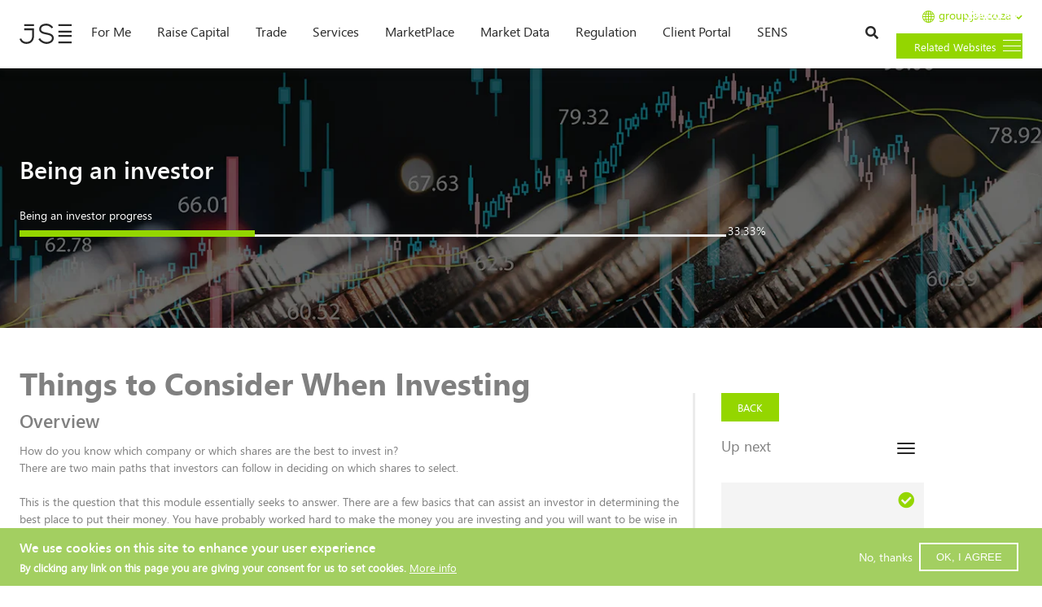

--- FILE ---
content_type: text/html; charset=UTF-8
request_url: https://www.jse.co.za/learn-how-to-invest/being-investor/things-consider-when-investing
body_size: 24077
content:
<!DOCTYPE html>
<html  lang="en-za" dir="ltr" prefix="content: http://purl.org/rss/1.0/modules/content/  dc: http://purl.org/dc/terms/  foaf: http://xmlns.com/foaf/0.1/  og: http://ogp.me/ns#  rdfs: http://www.w3.org/2000/01/rdf-schema#  schema: http://schema.org/  sioc: http://rdfs.org/sioc/ns#  sioct: http://rdfs.org/sioc/types#  skos: http://www.w3.org/2004/02/skos/core#  xsd: http://www.w3.org/2001/XMLSchema# ">
  <head>
    <meta charset="utf-8" />
<meta http-equiv="x-ua-compatible" content="IE=edge" />
<meta name="msapplication-tap-highlight" content="no" />
<meta name="mobile-web-app-capable" content="yes" />
<meta name="application-name" content="JSE Chatbot" />
<link rel="icon" href="modules/custom/dialogflow/app/assets/manifest_icons/web_hi_res_512.png" />
<link rel="manifest" href="/modules/custom/dialogflow/app/manifest.json" />
<meta name="theme-color" content="#FFFFFF" />
<meta name="apple-mobile-web-app-capable" content="yes" />
<meta name="apple-mobile-web-app-title" content="JSE Chatbot" />
<meta name="apple-mobile-web-app-status-bar-style" content="default" />
<link rel="apple-touch-icon" href="modules/custom/dialogflow/app/assets/manifest_icons/web_hi_res_512.png" />
<meta name="msapplication-TileImage" content="modules/custom/dialogflow/app/assets/manifest_icons/web_hi_res_512.png" />
<meta name="msapplication-TileColor" content="#FFFFFF" />
<meta name="description" content="Discover key considerations when investing with JSE guidance. Learn about risk tolerance, diversification, and understanding market fundamentals." />
<link rel="canonical" href="https://www.jse.co.za/learn-how-to-invest/being-investor/things-consider-when-investing" />
<meta name="Generator" content="Drupal 10 (https://www.drupal.org)" />
<meta name="MobileOptimized" content="width" />
<meta name="HandheldFriendly" content="true" />
<meta name="viewport" content="width=device-width, initial-scale=1.0" />
<style>div#sliding-popup, div#sliding-popup .eu-cookie-withdraw-banner, .eu-cookie-withdraw-tab {background: #a3cf61} div#sliding-popup.eu-cookie-withdraw-wrapper { background: transparent; } #sliding-popup h1, #sliding-popup h2, #sliding-popup h3, #sliding-popup p, #sliding-popup label, #sliding-popup div, .eu-cookie-compliance-more-button, .eu-cookie-compliance-secondary-button, .eu-cookie-withdraw-tab { color: #ffffff;} .eu-cookie-withdraw-tab { border-color: #ffffff;}</style>
<script type="application/ld+json">{
    "@context": "https://schema.org",
    "@graph": [
        {
            "@type": "WebPage",
            "@id": "Things to Consider When Investing​",
            "description": "How do you know which company or which shares are the best to invest in? ​\nThere are two main paths that investors can follow in deciding on which shares to select. ​",
            "breadcrumb": {
                "@type": "BreadcrumbList",
                "itemListElement": [
                    {
                        "@type": "ListItem",
                        "position": 1,
                        "name": "Home",
                        "item": "https://www.jse.co.za/"
                    },
                    {
                        "@type": "ListItem",
                        "position": 2,
                        "name": "Learn how to invest",
                        "item": "https://www.jse.co.za/learn-how-to-invest"
                    }
                ]
            },
            "author": {
                "@type": "Organization",
                "name": "Johannesburg Stock Exchange",
                "url": "https://www.jse.co.za/",
                "sameAs": [
                    "https://www.facebook.com/Johannesburg.Stock.Exchange/",
                    "https://www.linkedin.com/company/jse-limited/",
                    "https://x.com/JSE_Group"
                ]
            },
            "inLanguage": "English"
        }
    ]
}</script>
<meta http-equiv="X-UA-Compatible" content="IE=edge" />
<script data-ad-client="ca-pub-1951849839489209" src="https://pagead2.googlesyndication.com/pagead/js/adsbygoogle.js" async="" defer=""></script>
<link rel="icon" href="/themes/custom/jse2018/favicon.ico" type="image/vnd.microsoft.icon" />
<script src="/sites/default/files/google_tag/web_jse_container/google_tag.script.js?t997g1" defer></script>
<script>window.a2a_config=window.a2a_config||{};a2a_config.callbacks=[];a2a_config.overlays=[];a2a_config.templates={};</script>

    <title>Things to Consider When Investing | JSE Insights</title>
    <link rel="stylesheet" media="all" href="/sites/default/files/css/optimized/css_BZAI6WR-Y_HIRNgNIE4w8dZ7NzZneRM4FiOugjvuRYY.XtEqzXD9fpHRjjhDgbnk44TPZBUlCFmeNTRitl0gooM.css?t997g1" />
<link rel="stylesheet" media="all" href="/sites/default/files/css/optimized/css_lLt6WNC4eifUjeCh9yhYoFxgARRYYX52NEMF8-WAmaE.d7g9FjsRmlJ2mhiu222MLn5gLGhIbr6PqDvVniP1VvY.css?t997g1" />
<link rel="stylesheet" media="all" href="/sites/default/files/css/optimized/css_97htjIvQ15V1EfeTASftshiMIzLS36LIXVDogWwnlWQ.IJ5KA0xBsRRaiRPaWB6Sh9PN3WKo_EsNIYaw8SqYqYc.css?t997g1" />
<link rel="stylesheet" media="all" href="/sites/default/files/css/optimized/css_73nz4faxDJu-1n9bzB7HHGFw54tKe4MjoN6CazQkWOM.NTvNFMmX1WGJlOYYYmfDBs9RIIlLgcJkSK_URXTdPUk.css?t997g1" />
<link rel="stylesheet" media="all" href="/sites/default/files/css/optimized/css_0aXuvdFaMVxGKtiAwVQ2Wnded56wdQaErZayjG3YrNA.0y6Aox53dMQK7k-HrUvE-jYclv17bp8ERYaN5qUdO9c.css?t997g1" />
<link rel="stylesheet" media="all" href="/sites/default/files/css/optimized/css_Awu9YtmWu_taaaaJKswYqKQEUWlATiU0b-9Ka6etFfU.pYA92qiAPS662AtCQt6lMeZYgkI683UmfkdP-4BIymA.css?t997g1" />
<link rel="stylesheet" media="all" href="/sites/default/files/css/optimized/css_yIJuzHvo1e460jlmqttlj52OMZk0ZV7QmKCy-1vP5ZI.qAT_vNKdppWlPfwRvdNPIJfErkIfxMw2j_eesucANOI.css?t997g1" />
<link rel="stylesheet" media="all" href="/sites/default/files/css/optimized/css_7S4hRTz8VD9y7Ta-sRpWjyMmoYykMNWSeeE4vDphiuk.1N_aQiQMmYTNyOTetW6ejURioDppGBKDEuTZwT9kXoY.css?t997g1" />
<link rel="stylesheet" media="all" href="/sites/default/files/css/optimized/css_xnDYBl4OD9snX7Sf9EyJ9VkzRg71lff1OegyGLU8z1w.l_5ZkiCBh5EcPa_3_oVW7iVMoKNAq5rw47oEzn5A4uM.css?t997g1" />
<link rel="stylesheet" media="all" href="/sites/default/files/css/optimized/css_gfUtLDXi72df47AexuJ-vm_wJb2QkME0vEvBnJxO6dA.x5nsh_uKblK9k6iDq9xx7vDex30jZc5ML0YXij4JCf0.css?t997g1" />
<link rel="stylesheet" media="all" href="/sites/default/files/css/optimized/css_CYXnyo1qFoxHAoBBNsSqN8PVNbP8sxeQ_LtauZ50Wgs.g1uXGwNn2HpE6NbJGbnMjYWIh7kyfoVz_UhSlBh2o3s.css?t997g1" />
<link rel="stylesheet" media="all" href="/sites/default/files/css/optimized/css_QF7anExUIQ9m7lRlQYpqk7QebuejK_k7Tyzw3UgZ-hg.PZJw_IXbQZH7i6WEC-FHNDBoI3_PTyzLEmC7wWy4oTU.css?t997g1" />
<link rel="stylesheet" media="all" href="/sites/default/files/css/optimized/css_7QllbjqoprdCwoIdo3V7DWqJKkTBOzMJn-xZmsutiww.8xdGy7dXc6zJNYRxgF4k0vgBhKloby5N-_V1MMOlg8A.css?t997g1" />
<link rel="stylesheet" media="all" href="/sites/default/files/css/optimized/css_hnJTGN1fzih_ZZssV428NML2NhpFxXlJrqaLNgE8CHo.F9pmb7LygmrpoeT1fXJA7PaAVf2oWybBXF5F5Eihki4.css?t997g1" />
<link rel="stylesheet" media="all" href="/sites/default/files/css/optimized/css__13fw7LchbE-h7zw4b3GPIwiFWcaKaefv7L39uOe9so.KNMtBlCBCom77JyoWGB48Q3ueDS7rzZa_7XYX8jrDaA.css?t997g1" />
<link rel="stylesheet" media="all" href="/sites/default/files/css/optimized/css_0jPT-BWLonFoD1a1XPcxcniBn9WgukRnniaE-xYrMIs.eYuzxX6GcmG8wPZRhL7aCvvGdgilCJbuAMMEoRSvz4o.css?t997g1" />
<link rel="stylesheet" media="all" href="/sites/default/files/css/optimized/css_wcTRp4Ty5SGu4F6Mj_Src4xCVH1pAn1ZKdFhbgibbUI.Sk-ip5PYfIjxUJ83DbxAtt7sIYi2qRj5I2X4c7e8Vm0.css?t997g1" />
<link rel="stylesheet" media="all" href="/sites/default/files/css/optimized/css_XYJeCymlgeYq2fA8gUC7CjnYFGGkur-vgRftab7u22k.kpMc62oK0cmz6PxvM1ud_W8MfI7jbwibsQJBwUKnj6o.css?t997g1" />
<link rel="stylesheet" media="all" href="/sites/default/files/css/optimized/css_GbvmbJJu3etNuvRxzgpArn9FbrGIPob5sKfVZm03KVw.b0Zuw7zuYwqRxAI1V79cTc_023d639V2bQ6KyuEtbY0.css?t997g1" />
<link rel="stylesheet" media="all" href="/sites/default/files/css/optimized/css_Q6hS9heFRWwmGWvo9WsD_D6nDHdUaUnYt6sC6_oX9L8.KZBkzzAnxe-rSrbfNF3hMC36Vi24PspRllNxk4SA9Ww.css?t997g1" />
<link rel="stylesheet" media="all" href="/sites/default/files/css/optimized/css_41w6dBZ448pJSogyLgoToui9MDm8KnZHhhxIUFUonds.PQ-2T_xzJKQYbbkpGgIM9A4s115DO680EaZM47Z16XI.css?t997g1" />
<link rel="stylesheet" media="all" href="/sites/default/files/css/optimized/css_JCU_zSqQm3rvBIXWevl-Uch6AS6Fms27h_AxAbdSM2A.2mNgp1qsab5wdrSlpKLQv707xKZ0u6LnqctpgDVxkVk.css?t997g1" />
<link rel="stylesheet" media="all" href="/sites/default/files/css/optimized/css__7a65Qsn2GbI6R4HiSGaSbf2n93vUm8S71hKr7aus8Y.0Qb5zpcCHmzpoF5ZOnDsfklWZn6rg3JsnrG0c7cJ-44.css?t997g1" />
<link rel="stylesheet" media="all" href="/sites/default/files/css/optimized/css_PRpLCpZQr4zTfafBQvuU6Ai1fdWr3UHToA3uiawHjkM.fLPfLB0XwmNrMgpuaRfK4T-BBNy7nDIXycFgFzdHoEQ.css?t997g1" />
<link rel="stylesheet" media="all" href="/sites/default/files/css/optimized/css_6V5YbIeNW8KZey-SBUhVseLHVi75EB2j4psclXPz4h4.35sKNYnu_Vq55ShiJj6O61SuVrZ04UGrh0R6iDnY_r4.css?t997g1" />
<link rel="stylesheet" media="all" href="/sites/default/files/css/optimized/css_iYDzQ6kOzLHfojX5uYKRfqBUryAz338d-EVoOzU2HyM.K0G__DwdBGCV1zk41eY71vGgjEKFHq0mlpAJ12A-9no.css?t997g1" />
<link rel="stylesheet" media="all" href="/sites/default/files/css/optimized/css_deEQN6XpU3RSQE7ALLv20wSeF8CdDTqrmuXqwUsYMG4.waI_VwJjEXcle7xmbVU2BQTu02Ga3pz3WCN5MPghk8A.css?t997g1" />
<link rel="stylesheet" media="all" href="/sites/default/files/css/optimized/css_Rwnoo_baMCm0ue9qQf5s0us8vpe1px-MNgQgrCgAMYo.96TWEyJiRQ2ZZ43KLwmyhpMFEexp2gBg-9seFI3O-2Q.css?t997g1" />
<link rel="stylesheet" media="all" href="/sites/default/files/css/optimized/css_GavZNGht7ijdhyT2H0uVGOW6jzBQQomQtyM2TBqrD7Y.r4iDfIND4dCY7dnSlL1atdY6s8BJBn99QeJUpDwSeX4.css?t997g1" />
<link rel="stylesheet" media="all" href="/sites/default/files/css/optimized/css_oggDakPrdTiLz-NcBuhZnh_jeWvT5-GcfBSxzGdGE1Q.Out8z9yZhG9vmdwUBPkuquV-2_hbG049Ui3nD8GIJi4.css?t997g1" />
<link rel="stylesheet" media="all" href="/sites/default/files/css/optimized/css_kJqax_RkZBAk2I3Nq_rTD9LHc0oMwWKlanYK42ORIfM.zTSiciBJCN04ULznc2T1MWG59Py-6ONyTHVVm-YCHX4.css?t997g1" />
<link rel="stylesheet" media="all" href="/sites/default/files/css/optimized/css_uY-6t5QdAL3XAXZDd2MnsDHv7hlVdopgBLmb2Fw8MM0.kPj1f85HT-x6lD3WcW4Y8vS7dkBQHDkUUUbVV177LbU.css?t997g1" />
<link rel="stylesheet" media="all" href="/sites/default/files/css/optimized/css_f8IQ6KA8yxOdD8Kf6Ghism-iu557JIsOWmSoeJVP9jA.6NBb_1PvuiawofdeVRKLNs7J8XgY2lEc9lGqDLf4ylU.css?t997g1" />
<link rel="stylesheet" media="all" href="/sites/default/files/css/optimized/css_Qf2D9k9RZDQ1JEM7aFCQLr_uf0CE-jJV8uzfG6WLgsM.ch0MSwyEdUMemSmx4p4BdVTkzq4reC5keROp9CIfssw.css?t997g1" />
<link rel="stylesheet" media="all" href="/sites/default/files/css/optimized/css_rSji-3G2YnnfP_iqPOTGT0ZktZq7DclIq5SNp48UpjM.DMJg_kkn8Ss_PBKliGTBZAiqbEKsOuV8d2kGaC0x8Go.css?t997g1" />
<link rel="stylesheet" media="all" href="/sites/default/files/css/optimized/css_ahIdriqzcIJ3M1UewHje_cGfhvo-pj4RlW5hGShT6xs.NCQpTaO__AZWRpxAUbk45xLMR5I5ydxOpoCCexC58hM.css?t997g1" />
<link rel="stylesheet" media="all" href="/sites/default/files/css/optimized/css_QCuemOR_ZzduGtwGbHTTBeHAqwnpgenb5u_ZWkinlDc.KZL6dlcBerb3guYO4lXNGEr3ugZ_KZHYYZ_hrGS7fpw.css?t997g1" />
<link rel="stylesheet" media="all" href="/sites/default/files/css/optimized/css_Yr636os5GaGuBCPodlgkqN9g_nL1pvHJs1tcf6yszis.GF0x3tjoMD_U0sdqTJyN19YPuOAIm98m32yLF737ucs.css?t997g1" />
<link rel="stylesheet" media="all" href="/sites/default/files/css/optimized/css_CGq7GsA3HDZJfa_77rY3PsBdOyaXJqphspvSgOIIegE.rs6MAFdD8tfcz5ZuHhy7MB4daSAH_DUcus4S2MYYguE.css?t997g1" />
<link rel="stylesheet" media="all" href="/sites/default/files/css/optimized/css_TPVaBemUF79cyMMOPaX4QbHN7bxQ8wU669Av3UhfwoA.ZEBChzu95cWyVPkauSLsYv6Lv0Sy8wO0RQVr_NQnf6A.css?t997g1" />

    <script src="//pagead2.googlesyndication.com/pagead/js/adsbygoogle.js" defer async data-ad-client="ca-pub-6386694601074183"></script>

    <link rel="preload" href="/themes/custom/jse2018/fonts/segoeui-webfont.woff2" as="font" type="font/woff2" crossorigin>
<link rel="preload" href="/themes/custom/jse2018/fonts/segoeuib-webfont.woff2" as="font" type="font/woff2" crossorigin>
<link rel="preload" href="/themes/custom/jse2018/fonts/seguisb-webfont.woff2" as="font" type="font/woff2" crossorigin>
    <!-- Hotjar Tracking Code for https://web.jse.co.za/ -->
  <script>
      (function(h,o,t,j,a,r){
          h.hj=h.hj||function(){(h.hj.q=h.hj.q||[]).push(arguments)};
          h._hjSettings={hjid:1681224,hjsv:6};
          a=o.getElementsByTagName('head')[0];
          r=o.createElement('script');r.async=1;
          r.src=t+h._hjSettings.hjid+j+h._hjSettings.hjsv;
          a.appendChild(r);
      })(window,document,'https://static.hotjar.com/c/hotjar-','.js?sv=');
  </script>

  <!-- Facebook Pixel Code -->
  <script>
  !function(f,b,e,v,n,t,s)
  {if(f.fbq)return;n=f.fbq=function(){n.callMethod?
  n.callMethod.apply(n,arguments):n.queue.push(arguments)};
  if(!f._fbq)f._fbq=n;n.push=n;n.loaded=!0;n.version='2.0';
  n.queue=[];t=b.createElement(e);t.async=!0;
  t.src=v;s=b.getElementsByTagName(e)[0];
  s.parentNode.insertBefore(t,s)}(window, document,'script',
  'https://connect.facebook.net/en_US/fbevents.js');
  fbq('init', '242695891199151');
  fbq('track', 'PageView');
  </script>
  <noscript><img height="1" width="1" style="display:none"
  src="https://www.facebook.com/tr?id=242695891199151&ev=PageView&noscript=1"
  /></noscript>
  <!-- End Facebook Pixel Code -->

  </head>
  <body class="path--node layout-no-sidebars alias--learn-how-to-invest-being-investor-things-consider-when-investing page-node-1103 path-node page-node-type-lhti has-glyphicons">
    <a href="#main-content" class="visually-hidden focusable skip-link">
      Skip to main content
    </a>
    <noscript><iframe src="https://www.googletagmanager.com/ns.html?id=GTM-NHNXVQZ" height="0" width="0" style="display:none;visibility:hidden"></iframe></noscript>
      <div class="dialog-off-canvas-main-canvas" data-off-canvas-main-canvas>
    
      
        <div id="mobile-search" class="mobile-search">
        <div class="region region-mobile-search">
      <section class="search-api-page-block-form-search search-api-page-block-form search-form search-block-form container-inline block block-search-api-page block-search-api-page-form-block clearfix js--is-visible" data-drupal-selector="search-api-page-block-form-search" novalidate="novalidate" id="block-mobilesearch-searchapipagesearchblockform">
    
        
  
        <form action="/search" method="get" id="search-api-page-block-form-search" accept-charset="UTF-8">
  <div class="form-item js-form-item form-type-search-api-autocomplete js-form-type-search-api-autocomplete form-item-keys js-form-item-keys form-no-label form-group form-autocomplete">
      <label for="edit-keys" class="control-label sr-only">Search</label>
  
  
  <input title="Enter the terms you wish to search for." data-drupal-selector="edit-keys" data-search-api-autocomplete-search="search" class="form-autocomplete form-text form-control" data-autocomplete-path="/search_api_autocomplete/search" type="text" id="edit-keys" name="keys" value="" size="15" maxlength="128" /><span class="input-group-addon"><span class="icon glyphicon glyphicon-refresh ajax-progress ajax-progress-throbber" aria-hidden="true"></span></span>

  
  
  </div>
<div data-drupal-selector="edit-actions" class="form-actions form-group js-form-wrapper form-wrapper" id="edit-actions"><span class="trigger-search"></span><button class="search-form__submit button js-form-submit form-submit btn-primary btn icon-before" data-drupal-selector="edit-submit" type="submit" id="edit-submit" value="Search"><span class="icon glyphicon glyphicon-search" aria-hidden="true"></span>
Search</button></div>

</form>

      </section>
  
  
  </div>


      <div class="mobile-search__close">    
        <i id="mobile-search-close" class="fas fa-times-circle"></i>
      </div>

    </div>
        

    <header class="main-header" role="heading" id="header">
      <div class="main-header__container container">
                <div class="custom-post-live-header">
          <div class="text-center-custom"><a href="/contact-us">Contact Us &raquo;</a></div>
                  </div>

        <div class="navbar navbar-default main-header__navbar" id="navbar">
          <div class="mobile-menu">

            
                                      <button type="button" class="navbar-toggle mobile-menu__button collapsed" data-toggle="collapse" data-target="#navbar-collapse">
                <span class="sr-only">Toggle navigation</span>
                <span class="icon-bar mobile-menu__button--bar"></span>
                <span class="icon-bar mobile-menu__button--bar"></span>
                <span class="icon-bar mobile-menu__button--bar"></span>
              </button>
            
            <div class="mobile-menu__logo">
              <a href="/"><img src="/themes/custom/jse2018/images/source/logo/jse-black.svg" alt="" class="mobile-menu__logo--image"></a>
            </div>

            <div class="mobile-menu__search">
              <a href="#"><i class="fas fa-search"></i></a>
            </div>
          </div>

                                <div id="navbar-collapse" class="navbar-collapse collapse navbar-animation">
              <div class="navbar-main">
                  <div class="region region-navigation-collapsible">
    <nav role="navigation" aria-labelledby="block-jse2018-account-menu-menu" id="block-jse2018-account-menu">
            
  <h2 class="visually-hidden" id="block-jse2018-account-menu-menu">User account menu</h2>
  

        
      <ul class="menu menu--account nav" data-region="navigation_collapsible">
                        <li class="menu__item menu__item--level-1">
        <a href="https://clientportal.jse.co.za/">Client Portal</a>
                  </li>
                        <li class="menu__item menu__item--level-1">
        <a href="https://jseclear.jse.co.za/">JSE Clear</a>
                  </li>
                        <li class="menu__item menu__item--level-1">
        <a href="https://jseinvestorservices.co.za/">JSE Investor Services</a>
                  </li>
                        <li class="menu__item menu__item--level-1">
        <a href="https://jseprivateplacements.co.za/">JSE Private Placements</a>
                  </li>
        </ul>
  

  </nav>
      <a class="logo navbar-btn" href="/" title="Home" rel="home">
      <img src="/themes/custom/jse2018/logo-black.svg" alt="Home" />
    </a>
      <section id="block-mainmenublock" class="block block-jse-navigation block-jse-main-menu-block clearfix">
  
    

      
<ul class="menu menu--main-navigation menu--main-navigation--level-1">
  <li class="menu__item menu__item--level-1">
    <a href="/">For Me</a>

              <span class="menu__item--dropdown"><i class="fas fa-chevron-down"></i></span>

      <ul class="menu menu--main-navigation menu--main-navigation--level-2">
                  <li class="menu__item menu__item--level-2">
            <a href="https://group.jse.co.za/group-overview/history">About the JSE</a>

                                      <span class="menu__item--dropdown"><i class="fas fa-chevron-down"></i></span>
              <div class="menu__column-wrapper">

                                  <div class="menu__column menu__column--1">
                    <ul class="menu menu--main-navigation menu--main-navigation--level-3">
                                              <li class="menu__item menu__item--level-3">
                          <a href="https://group.jse.co.za/careers">Careers</a>

                                                    
                                                                            </li>
                                              <li class="menu__item menu__item--level-3">
                          <a href="https://group.jse.co.za/careers/bursaries">Bursaries</a>

                                                    
                                                                            </li>
                                              <li class="menu__item menu__item--level-3">
                          <a href="https://jse.pnet.co.za/applicant/index.php">Vacancies</a>

                                                    
                                                                            </li>
                                              <li class="menu__item menu__item--level-3">
                          <a href="https://www.jsemagazine.co.za/">JSE Magazine</a>

                                                    
                                                                            </li>
                      
                                                                                                                </ul>
                  </div>
                
              </div>

                      </li>
                  <li class="menu__item menu__item--level-2">
            <a href="https://www.jse.co.za/learn-how-to-invest">Learn How To Invest</a>

                                      <span class="menu__item--dropdown"><i class="fas fa-chevron-down"></i></span>
              <div class="menu__column-wrapper">

                                  <div class="menu__column menu__column--1">
                    <ul class="menu menu--main-navigation menu--main-navigation--level-3">
                                              <li class="menu__item menu__item--level-3">
                          <a href="https://www.jse.co.za/verify-a-broker-or-fsp" title="Verify a Broker or Authorised Financial Service Provider">Verify a Broker (New!)</a>

                                                    
                                                                            </li>
                                              <li class="menu__item menu__item--level-3">
                          <a href="https://www.jse.co.za/find-a-broker-institution">Find A Broker</a>

                                                    
                                                                            </li>
                                              <li class="menu__item menu__item--level-3">
                          <a href="/services/jse-training-courses">Training Academy</a>

                                                    
                                                                            </li>
                                              <li class="menu__item menu__item--level-3">
                          <a href="https://virtualtradinggame.jse.co.za/">Virtual Trading Game</a>

                                                    
                                                                            </li>
                                              <li class="menu__item menu__item--level-3">
                          <a href="https://www.jse.co.za/services/investor-services">Investor Services</a>

                                                    
                                                                            </li>
                      
                                                                                                                </ul>
                  </div>
                
              </div>

                      </li>
                  <li class="menu__item menu__item--level-2">
            <span>Opportunities to Engage </span>

                                      <span class="menu__item--dropdown"><i class="fas fa-chevron-down"></i></span>
              <div class="menu__column-wrapper">

                                  <div class="menu__column menu__column--1">
                    <ul class="menu menu--main-navigation menu--main-navigation--level-3">
                                              <li class="menu__item menu__item--level-3">
                          <a href="https://www.jse.co.za/claimit">Claim It</a>

                                                    
                                                                            </li>
                                              <li class="menu__item menu__item--level-3">
                          <a href="https://www.jse.co.za/cas">Corporate Affairs Symposium</a>

                                                    
                                                                            </li>
                                              <li class="menu__item menu__item--level-3">
                          <a href="/me/opportunities-engage/fraud-and-scams-prevention">Fraud &amp; Scams Prevention</a>

                                                    
                                                                            </li>
                                              <li class="menu__item menu__item--level-3">
                          <a href="/me/opportunities-engage/jse-data-and-digital-academy">JSE Data and Digital Academy</a>

                                                    
                                                                            </li>
                                              <li class="menu__item menu__item--level-3">
                          <a href="/podcasts/jse-investor-avenue">Podcast | JSE Investor Avenue</a>

                                                    
                                                                            </li>
                                              <li class="menu__item menu__item--level-3">
                          <a href="https://www.jse.co.za/sheinvests">SheInvest</a>

                                                    
                                                                            </li>
                                              <li class="menu__item menu__item--level-3">
                          <a href="https://www.jse.co.za/issuer-services/sharehub">ShareHub</a>

                                                    
                                                                            </li>
                                              <li class="menu__item menu__item--level-3">
                          <a href="/me/opportunities-engage/sme-rise">SME Rise</a>

                                                    
                                                                            </li>
                      
                                                                                                                </ul>
                  </div>
                
              </div>

                      </li>
                  <li class="menu__item menu__item--level-2">
            <a href="https://university.jse.co.za/">Investment Challenge </a>

                                      <span class="menu__item--dropdown"><i class="fas fa-chevron-down"></i></span>
              <div class="menu__column-wrapper">

                                  <div class="menu__column menu__column--1">
                    <ul class="menu menu--main-navigation menu--main-navigation--level-3">
                                              <li class="menu__item menu__item--level-3">
                          <a href="https://group.jse.co.za/corporate-social-investment">Corporate Social Investment</a>

                                                    
                                                                            </li>
                      
                                                                                                                </ul>
                  </div>
                
              </div>

                      </li>
              </ul>
      </li>
  <li class="menu__item menu__item--level-1">
    <a href="/raise-capital" title="Learn the benefits of listing your company">Raise capital</a>

              <span class="menu__item--dropdown"><i class="fas fa-chevron-down"></i></span>

      <ul class="menu menu--main-navigation menu--main-navigation--level-2">
                  <li class="menu__item menu__item--level-2">
            <a href="/raise-capital/equities-market" title="Why list content">Equities market</a>

                                      <span class="menu__item--dropdown"><i class="fas fa-chevron-down"></i></span>
              <div class="menu__column-wrapper">

                                  <div class="menu__column menu__column--1">
                    <ul class="menu menu--main-navigation menu--main-navigation--level-3">
                                              <li class="menu__item menu__item--level-3">
                          <a href="/raise-capital/equities-market/altx" title="Raise Capital on AltX ">AltX </a>

                                                    
                                                                            </li>
                                              <li class="menu__item menu__item--level-3">
                          <a href="https://www.jse.co.za/raise-capital/equities-market/empowerment-segment">Empowerment Segment</a>

                                                    
                                                                            </li>
                                              <li class="menu__item menu__item--level-3">
                          <a href="/raise-capital/equities-market/main-board">Main board</a>

                                                    
                                                                            </li>
                                              <li class="menu__item menu__item--level-3">
                          <a href="/raise-capital/equities-market/special-purpose-acquisition-company-spac">Special Purpose Acquisition Company (SPAC)</a>

                                                    
                                                                            </li>
                                              <li class="menu__item menu__item--level-3">
                          <a href="/raise-capital/equities-market/standard-listing">Standard Listing</a>

                                                    
                                                                            </li>
                                              <li class="menu__item menu__item--level-3">
                          <a href="/raise-capital/equities-market/section-12j">Section 12J</a>

                                                    
                                                                            </li>
                      
                                                                                                                </ul>
                  </div>
                
              </div>

                      </li>
                  <li class="menu__item menu__item--level-2">
            <a href="/raise-capital/interest-rate-market" title="Raise Capital on Debt Board">Interest Rate Market</a>

                                      <span class="menu__item--dropdown"><i class="fas fa-chevron-down"></i></span>
              <div class="menu__column-wrapper">

                                  <div class="menu__column menu__column--1">
                    <ul class="menu menu--main-navigation menu--main-navigation--level-3">
                                              <li class="menu__item menu__item--level-3">
                          <a href="https://group.jse.co.za/overview">Sustainability Segment</a>

                                                    
                                                                                <span class="menu__item--dropdown"><i class="fas fa-chevron-down"></i></span>
                            <ul class="menu menu--main-navigation menu--main-navigation--level-4">
                                                              <li class="menu__item menu__item--level-4">
                                  <a href="https://www.jse.co.za/green-bonds">Green Bonds</a>

                                                                                                    </li>
                                                              <li class="menu__item menu__item--level-4">
                                  <a href="https://www.jse.co.za/social-bonds">Social Bonds</a>

                                                                                                    </li>
                                                              <li class="menu__item menu__item--level-4">
                                  <a href="https://www.jse.co.za/sustainability-bonds">Sustainability-bonds</a>

                                                                                                    </li>
                                                          </ul>
                                                  </li>
                      
                                                                                                                </ul>
                  </div>
                
              </div>

                      </li>
                  <li class="menu__item menu__item--level-2">
            <a href="/raise-capital/specialist-securities" title="Includes ETFs, ETNs, AMCs, Warrants, Structured Products, DRs etc.">Specialist Securities</a>

                                      <span class="menu__item--dropdown"><i class="fas fa-chevron-down"></i></span>
              <div class="menu__column-wrapper">

                                  <div class="menu__column menu__column--1">
                    <ul class="menu menu--main-navigation menu--main-navigation--level-3">
                                              <li class="menu__item menu__item--level-3">
                          <a href="/raise-capital/equities-market/actively-managed-certificates">Actively Managed Certificates</a>

                                                    
                                                                            </li>
                                              <li class="menu__item menu__item--level-3">
                          <a href="/raise-capital/specialist-securities/exchange-traded-funds">Exchange Traded Funds</a>

                                                    
                                                                            </li>
                                              <li class="menu__item menu__item--level-3">
                          <a href="/raise-capital/specialist-securities/exchange-traded-notes">Exchange Traded Notes</a>

                                                    
                                                                            </li>
                                              <li class="menu__item menu__item--level-3">
                          <a href="/raise-capital/specialist-securities/structured-products">Structured Products</a>

                                                    
                                                                            </li>
                      
                                                                                                                </ul>
                  </div>
                
              </div>

                      </li>
                  <li class="menu__item menu__item--level-2">
            <a href="/find-a-sponsor">Find a Sponsor</a>

                                  </li>
                  <li class="menu__item menu__item--level-2">
            <a href="https://clientportal.jse.co.za/tools/calculators/listing-fee-calculator">Listing Fee Calculator</a>

                                  </li>
                  <li class="menu__item menu__item--level-2">
            <a href="https://www.jseprivateplacements.co.za/" title="A new marketplace for issuers and investors that streamlines the capital raising">JSE Private Placements</a>

                                  </li>
              </ul>
      </li>
  <li class="menu__item menu__item--level-1">
    <a href="/trade">Trade</a>

              <span class="menu__item--dropdown"><i class="fas fa-chevron-down"></i></span>

      <ul class="menu menu--main-navigation menu--main-navigation--level-2">
                  <li class="menu__item menu__item--level-2">
            <a href="/trade/derivative-market" title="More about our Derivative Market">Derivatives market</a>

                                      <span class="menu__item--dropdown"><i class="fas fa-chevron-down"></i></span>
              <div class="menu__column-wrapper">

                                  <div class="menu__column menu__column--1">
                    <ul class="menu menu--main-navigation menu--main-navigation--level-3">
                                              <li class="menu__item menu__item--level-3">
                          <a href="/trade/derivitive-market/equity-derivatives" title="More Equity derivatives inside the Derivatives Market">Equity derivatives</a>

                                                    
                                                                                <span class="menu__item--dropdown"><i class="fas fa-chevron-down"></i></span>
                            <ul class="menu menu--main-navigation menu--main-navigation--level-4">
                                                              <li class="menu__item menu__item--level-4">
                                  <a href="/trade/derivatives-market/equity-derivatives/building-transparent-and-liquid-index-options-market" title="JSE Index Options Market-Making Scheme">Market making Index Options</a>

                                                                                                    </li>
                                                              <li class="menu__item menu__item--level-4">
                                  <a href="/trade/derivatives-market/equity-derivatives/international-derivatives" title="More about International derivatives inside the Derivatives Market">International derivatives</a>

                                                                                                    </li>
                                                              <li class="menu__item menu__item--level-4">
                                  <a href="/trade/derivitive-market/equity-derivatives/ecfd" title="More about eCFD&#039;s inside the Derivatives Market">eCFD&#039;s</a>

                                                                                                    </li>
                                                              <li class="menu__item menu__item--level-4">
                                  <a href="/trade/derivitive-market/equity-derivatives/msci-south-africa-index">MSCI South Africa Index</a>

                                                                                                    </li>
                                                              <li class="menu__item menu__item--level-4">
                                  <a href="/trade/derivitive-market/equity-derivatives/single-stock-derivatives">Single Stock Futures</a>

                                                                                                    </li>
                                                              <li class="menu__item menu__item--level-4">
                                  <a href="/trade/derivitive-market/equity-derivatives/dividend-neutral-stock-futures">Dividend Neutral Stock Futures</a>

                                                                                                    </li>
                                                              <li class="menu__item menu__item--level-4">
                                  <a href="/trade/derivative-market/equity-derivatives/dividend-futures">Dividend Futures</a>

                                                                                                    </li>
                                                              <li class="menu__item menu__item--level-4">
                                  <a href="/trade/derivatives-market/equity-derivatives/market-making-index-options" title="JSE Index Options Market-Making Scheme">Market making Index Options</a>

                                                                                                    </li>
                                                              <li class="menu__item menu__item--level-4">
                                  <a href="/trade/derivitive-market/equity-derivatives/equity-index-futures">Equity Index Futures</a>

                                                                                                    </li>
                                                              <li class="menu__item menu__item--level-4">
                                  <a href="/trade/derivatives-market/equity-derivatives/savi-squared">SAVI Squared</a>

                                                                                                    </li>
                                                              <li class="menu__item menu__item--level-4">
                                  <a href="/trade/derivitive-market/equity-derivatives/savi-top-40">SAVI Top 40</a>

                                                                                                    </li>
                                                          </ul>
                                                  </li>
                                              <li class="menu__item menu__item--level-3">
                          <a href="/trade/derivitive-market/currency-derivatives-market" title="More about our Currency derivatives market">Currency derivatives market</a>

                                                    
                                                                                <span class="menu__item--dropdown"><i class="fas fa-chevron-down"></i></span>
                            <ul class="menu menu--main-navigation menu--main-navigation--level-4">
                                                              <li class="menu__item menu__item--level-4">
                                  <a href="https://clientportal.jse.co.za/tools/currency-futures">Currency Futures Prices </a>

                                                                                                    </li>
                                                              <li class="menu__item menu__item--level-4">
                                  <a href="/trade/derivitive-market/currency-derivatives-market/currency-futures">Currency Futures</a>

                                                                                                    </li>
                                                              <li class="menu__item menu__item--level-4">
                                  <a href="/trade/derivitive-market/currency-derivatives-market/currency-options">Currency Options</a>

                                                                                                    </li>
                                                              <li class="menu__item menu__item--level-4">
                                  <a href="/trade/derivitive-market/currency-derivatives-market/currency-quanto-futures-and-options">Currency Quanto Futures and Options</a>

                                                                                                    </li>
                                                              <li class="menu__item menu__item--level-4">
                                  <a href="/trade/derivitive-market/currency-derivatives-market/african-currency">African Currency</a>

                                                                                                    </li>
                                                          </ul>
                                                  </li>
                      
                                          </ul>
                  </div>
                                  <div class="menu__column menu__column--2">
                    <ul class="menu menu--main-navigation menu--main-navigation--level-3">
                                              <li class="menu__item menu__item--level-3">
                          <a href="/trade/derivative-market/bond-derivatives">Bond Derivatives</a>

                                                    
                                                                                <span class="menu__item--dropdown"><i class="fas fa-chevron-down"></i></span>
                            <ul class="menu menu--main-navigation menu--main-navigation--level-4">
                                                              <li class="menu__item menu__item--level-4">
                                  <a href="/trade/derivitive-market/bond-derivatives/bond-futures">Bond Futures</a>

                                                                                                    </li>
                                                              <li class="menu__item menu__item--level-4">
                                  <a href="/trade/derivitive-market/bond-derivatives/bond-options">Bond Options</a>

                                                                                                    </li>
                                                              <li class="menu__item menu__item--level-4">
                                  <a href="/trade/derivitive-market/bond-derivatives/bond-index-futures">Bond Index Futures</a>

                                                                                                    </li>
                                                          </ul>
                                                  </li>
                                              <li class="menu__item menu__item--level-3">
                          <a href="/trade/derivative-market/interest-rate-derivatives" title="More about our Interest Rate derivatives market">Interest Rate Derivatives</a>

                                                    
                                                                                <span class="menu__item--dropdown"><i class="fas fa-chevron-down"></i></span>
                            <ul class="menu menu--main-navigation menu--main-navigation--level-4">
                                                              <li class="menu__item menu__item--level-4">
                                  <a href="/trade/derivitive-market/interest-rate-derivatives-market/short-term-interest-rate-derivatives" title="More about Short Term interest rate derivatives inside the Interest Rate derivatives market">Short Term interest rate derivatives</a>

                                                                                                    </li>
                                                          </ul>
                                                  </li>
                                              <li class="menu__item menu__item--level-3">
                          <a href="/trade/derivitive-market/commodity-derivatives-market">Commodity Derivatives Market</a>

                                                    
                                                                                <span class="menu__item--dropdown"><i class="fas fa-chevron-down"></i></span>
                            <ul class="menu menu--main-navigation menu--main-navigation--level-4">
                                                              <li class="menu__item menu__item--level-4">
                                  <a href="/trade/derivative-market/commodity-derivatives-market/physical-delivery">​Physical Delivery</a>

                                                                                                    </li>
                                                              <li class="menu__item menu__item--level-4">
                                  <a href="/trade/derivitive-market/interest-rate-derivatives-market/agricultural-derivitives" title="More about Agricultural derivatives inside the Commodity Derivative Market">Agricultural derivatives</a>

                                                                                                    </li>
                                                              <li class="menu__item menu__item--level-4">
                                  <a href="/trade/derivitive-market/commodity-derivatives-market/energy-derivitives" title="More about Energy derivatives inside the Commodity Derivative Market">Energy derivatives</a>

                                                                                                    </li>
                                                              <li class="menu__item menu__item--level-4">
                                  <a href="/trade/derivatives-market/commodity-derivatives-market/metal-derivatives" title="More about Metal derivatives inside the Commodity Derivative Market">Metal derivatives</a>

                                                                                                    </li>
                                                          </ul>
                                                  </li>
                      
                                                                                                                </ul>
                  </div>
                
              </div>

                      </li>
                  <li class="menu__item menu__item--level-2">
            <a href="/trade/become-member">Become A Member</a>

                                      <span class="menu__item--dropdown"><i class="fas fa-chevron-down"></i></span>
              <div class="menu__column-wrapper">

                                  <div class="menu__column menu__column--1">
                    <ul class="menu menu--main-navigation menu--main-navigation--level-3">
                                              <li class="menu__item menu__item--level-3">
                          <a href="/equity-market-membership">Become An Equity Trading Member</a>

                                                    
                                                                            </li>
                                              <li class="menu__item menu__item--level-3">
                          <a href="/trade/become-member/becoming-debt-and-derivatives-market-member">Becoming a Debt and Derivatives Market Member</a>

                                                    
                                                                            </li>
                                              <li class="menu__item menu__item--level-3">
                          <a href="/trade/become-member/become-accredited-equity-market-software-provider">Become an Accredited Equity Market Software Provider</a>

                                                    
                                                                            </li>
                      
                                                                                                                </ul>
                  </div>
                
              </div>

                      </li>
                  <li class="menu__item menu__item--level-2">
            <a href="/trade/equities-market" title="More about our Equities market">Equities Market</a>

                                      <span class="menu__item--dropdown"><i class="fas fa-chevron-down"></i></span>
              <div class="menu__column-wrapper">

                                  <div class="menu__column menu__column--1">
                    <ul class="menu menu--main-navigation menu--main-navigation--level-3">
                                              <li class="menu__item menu__item--level-3">
                          <a href="/trade/equities-market/specialistsecurities">Specialist Securities</a>

                                                    
                                                                            </li>
                                              <li class="menu__item menu__item--level-3">
                          <a href="/trade/equities-market/equities" title="More about our Equities">Equities</a>

                                                    
                                                                                <span class="menu__item--dropdown"><i class="fas fa-chevron-down"></i></span>
                            <ul class="menu menu--main-navigation menu--main-navigation--level-4">
                                                              <li class="menu__item menu__item--level-4">
                                  <a href="/trade/equities-market/equities/south-african-depository-receipts">Depository Receipts</a>

                                                                                                    </li>
                                                              <li class="menu__item menu__item--level-4">
                                  <a href="/trade/equities-market/equities/ordinary-shares" title="More about Shares in the Equity market">Ordinary Shares</a>

                                                                                                    </li>
                                                              <li class="menu__item menu__item--level-4">
                                  <a href="/trade/equities-market/equities/preference-shares">Preference Shares</a>

                                                                                                    </li>
                                                              <li class="menu__item menu__item--level-4">
                                  <a href="/trade/equities-market/equities/share-instalments">Share Instalments</a>

                                                                                                    </li>
                                                              <li class="menu__item menu__item--level-4">
                                  <a href="/trade/equities-market/equities/real-estate-investment-trusts-reits">Real Estate Investment Trusts (REITs)</a>

                                                                                                    </li>
                                                              <li class="menu__item menu__item--level-4">
                                  <a href="/trade/equities-market/equities/debentures" title="Debentures are a type of Debt Instrument, similar to a Bond, that companies issue in order to raise capital">Debentures</a>

                                                                                                    </li>
                                                              <li class="menu__item menu__item--level-4">
                                  <a href="/trade/equities-market/equities/equity-enhanced-order-suite">Equity Enhanced Order Suite</a>

                                                                                                    </li>
                                                              <li class="menu__item menu__item--level-4">
                                  <a href="/trade/equities-market/equities/warrants">Warrants</a>

                                                                                                    </li>
                                                          </ul>
                                                  </li>
                                              <li class="menu__item menu__item--level-3">
                          <a href="/trade/equities-market/exchange-traded-products" title="More Exchange Traded products">Exchange Traded Products</a>

                                                    
                                                                                <span class="menu__item--dropdown"><i class="fas fa-chevron-down"></i></span>
                            <ul class="menu menu--main-navigation menu--main-navigation--level-4">
                                                              <li class="menu__item menu__item--level-4">
                                  <a href="/trade/derivitive-market/exchange-traded-products/exchange-traded-notes">Exchange Traded Notes</a>

                                                                                                    </li>
                                                          </ul>
                                                  </li>
                      
                                                                                                                </ul>
                  </div>
                
              </div>

                      </li>
                  <li class="menu__item menu__item--level-2">
            <a href="/trade/debt-market">Debt Market</a>

                                      <span class="menu__item--dropdown"><i class="fas fa-chevron-down"></i></span>
              <div class="menu__column-wrapper">

                                  <div class="menu__column menu__column--1">
                    <ul class="menu menu--main-navigation menu--main-navigation--level-3">
                                              <li class="menu__item menu__item--level-3">
                          <a href="/trade/debt-market/bonds" title="Different Bonds in our Debt Market">Bonds</a>

                                                    
                                                                            </li>
                      
                                                                                                                </ul>
                  </div>
                
              </div>

                      </li>
                  <li class="menu__item menu__item--level-2">
            <a href="https://clientportal.jse.co.za/companies-and-financial-instruments">Listed Companies and Instruments</a>

                                  </li>
                  <li class="menu__item menu__item--level-2">
            <a href="/services/jse-colocation-connectivity">Colocation &amp; Connectivity</a>

                                  </li>
              </ul>
      </li>
  <li class="menu__item menu__item--level-1">
    <a href="/services/technologies">Services</a>

              <span class="menu__item--dropdown"><i class="fas fa-chevron-down"></i></span>

      <ul class="menu menu--main-navigation menu--main-navigation--level-2">
                  <li class="menu__item menu__item--level-2">
            <a href="https://www.jse.co.za/sme-rise">SME Rise</a>

                                      <span class="menu__item--dropdown"><i class="fas fa-chevron-down"></i></span>
              <div class="menu__column-wrapper">

                                  <div class="menu__column menu__column--1">
                    <ul class="menu menu--main-navigation menu--main-navigation--level-3">
                                              <li class="menu__item menu__item--level-3">
                          <a href="/services/sme-rise/jse-enterprise-acceleration-programme">JSE Enterprise Acceleration Programme</a>

                                                    
                                                                            </li>
                                              <li class="menu__item menu__item--level-3">
                          <a href="/services/sme-rise/sme-capital-matching-initiative">SME Capital Matching Initiative</a>

                                                    
                                                                            </li>
                      
                                                                                                                </ul>
                  </div>
                
              </div>

                      </li>
                  <li class="menu__item menu__item--level-2">
            <a href="/services/technologies">Other Services</a>

                                      <span class="menu__item--dropdown"><i class="fas fa-chevron-down"></i></span>
              <div class="menu__column-wrapper">

                                  <div class="menu__column menu__column--1">
                    <ul class="menu menu--main-navigation menu--main-navigation--level-3">
                                              <li class="menu__item menu__item--level-3">
                          <a href="/services/other-services/investor-services">JSE Investor Services</a>

                                                    
                                                                            </li>
                                              <li class="menu__item menu__item--level-3">
                          <a href="/services/other-services/isinnna">ISIN-NNA</a>

                                                    
                                                                            </li>
                                              <li class="menu__item menu__item--level-3">
                          <a href="/">Inaccessible</a>

                                                    
                                                                            </li>
                                              <li class="menu__item menu__item--level-3">
                          <a href="/services/other-services/jse-venues-facilities-hire">JSE Venues &amp; Facilities for Hire</a>

                                                    
                                                                            </li>
                                              <li class="menu__item menu__item--level-3">
                          <a href="/services/technologies" title="More about our Technologies">Services Documentation</a>

                                                    
                                                                            </li>
                                              <li class="menu__item menu__item--level-3">
                          <a href="/services/other-services/valuations">​Valuations​</a>

                                                    
                                                                            </li>
                                              <li class="menu__item menu__item--level-3">
                          <a href="/services/other-services/jse-media-hub">JSE Media Hub</a>

                                                    
                                                                            </li>
                      
                                                                                                                </ul>
                  </div>
                
              </div>

                      </li>
                  <li class="menu__item menu__item--level-2">
            <a href="/">Inaccessible</a>

                                  </li>
                  <li class="menu__item menu__item--level-2">
            <a href="https://www.jse.co.za/risk-management" title="Post-trade services is responsible for managing key risks ">Risk Management</a>

                                      <span class="menu__item--dropdown"><i class="fas fa-chevron-down"></i></span>
              <div class="menu__column-wrapper">

                                  <div class="menu__column menu__column--1">
                    <ul class="menu menu--main-navigation menu--main-navigation--level-3">
                                              <li class="menu__item menu__item--level-3">
                          <a href="/services/risk-management/bond-etp-risk-management">Bond ETP Risk Management</a>

                                                    
                                                                            </li>
                                              <li class="menu__item menu__item--level-3">
                          <a href="https://jseclear.jse.co.za/riskManagement">Derivative Market Risk Management</a>

                                                    
                                                                            </li>
                                              <li class="menu__item menu__item--level-3">
                          <a href="/Risk-Management/equity-market-risk-management-0">Equity Market Risk Management</a>

                                                    
                                                                            </li>
                      
                                                                                                                </ul>
                  </div>
                
              </div>

                      </li>
                  <li class="menu__item menu__item--level-2">
            <a href="/services/indices" title="More Indices">Indices</a>

                                      <span class="menu__item--dropdown"><i class="fas fa-chevron-down"></i></span>
              <div class="menu__column-wrapper">

                                  <div class="menu__column menu__column--1">
                    <ul class="menu menu--main-navigation menu--main-navigation--level-3">
                                              <li class="menu__item menu__item--level-3">
                          <a href="/services/indices/ftsejse-africa-index-series">FTSE/JSE Africa Index Series</a>

                                                    
                                                                            </li>
                                              <li class="menu__item menu__item--level-3">
                          <a href="/services/indices/ftsejse-fixed-income-index-series">FTSE/JSE Fixed Income Index Series</a>

                                                    
                                                                            </li>
                                              <li class="menu__item menu__item--level-3">
                          <a href="/services/indices/ftsejse-responsible-investment-index">FTSE/JSE Responsible Investment index series</a>

                                                    
                                                                            </li>
                                              <li class="menu__item menu__item--level-3">
                          <a href="/services/indices/icb-industry">ICB Industry</a>

                                                    
                                                                            </li>
                                              <li class="menu__item menu__item--level-3">
                          <a href="/services/indices/ftsejse-multiasset-composite-index-series">FTSE/JSE Multi-Asset Composite Index Series</a>

                                                    
                                                                            </li>
                                              <li class="menu__item menu__item--level-3">
                          <a href="/services/indices/global-investor-index">Global Investor</a>

                                                    
                                                                            </li>
                      
                                                                                                                </ul>
                  </div>
                
              </div>

                      </li>
                  <li class="menu__item menu__item--level-2">
            <a href="/services/jse-ventures-carbon-market">JSE Ventures Voluntary Carbon Market</a>

                                  </li>
                  <li class="menu__item menu__item--level-2">
            <a href="/services/pts-overview">PTS Overview</a>

                                      <span class="menu__item--dropdown"><i class="fas fa-chevron-down"></i></span>
              <div class="menu__column-wrapper">

                                  <div class="menu__column menu__column--1">
                    <ul class="menu menu--main-navigation menu--main-navigation--level-3">
                                              <li class="menu__item menu__item--level-3">
                          <a href="/services/post-trade-services" title="More about Post trade services">Post trade services</a>

                                                    
                                                                                <span class="menu__item--dropdown"><i class="fas fa-chevron-down"></i></span>
                            <ul class="menu menu--main-navigation menu--main-navigation--level-4">
                                                              <li class="menu__item menu__item--level-4">
                                  <a href="/services/clearing-and-settlement-operations">Clearing and Settlement Operations</a>

                                                                                                    </li>
                                                              <li class="menu__item menu__item--level-4">
                                  <a href="/services/post-trade-services/risk-management">Risk Management</a>

                                                                                                    </li>
                                                              <li class="menu__item menu__item--level-4">
                                  <a href="https://www.jse.co.za/Pages/services/posttradeservices/KnowledgeBase.aspx">Knowledge Base</a>

                                                                                                    </li>
                                                          </ul>
                                                  </li>
                      
                                                                                                                </ul>
                  </div>
                
              </div>

                      </li>
                  <li class="menu__item menu__item--level-2">
            <a href="/services/african-exchanges-linkage-project">African Exchanges Linkage Project</a>

                                  </li>
                  <li class="menu__item menu__item--level-2">
            <a href="https://clientportal.jse.co.za/communication/jse-service-hotlines">JSE Service Hotlines</a>

                                  </li>
              </ul>
      </li>
  <li class="menu__item menu__item--level-1">
    <a href="https://marketdataconnect.jse.co.za/">MarketPlace</a>

              <span class="menu__item--dropdown"><i class="fas fa-chevron-down"></i></span>

      <ul class="menu menu--main-navigation menu--main-navigation--level-2">
                  <li class="menu__item menu__item--level-2">
            <a href="https://marketdataconnect.jse.co.za/pages/Data-Shop" title="More Trading Data">Market Data Shop</a>

                                  </li>
                  <li class="menu__item menu__item--level-2">
            <a href="https://marketdataconnect.jse.co.za/Login?returnUrl=/app/licenses">Licenses</a>

                                  </li>
                  <li class="menu__item menu__item--level-2">
            <a href="https://marketdataconnect.jse.co.za/app/catalog" title="More about Reference data">Data Licensing</a>

                                  </li>
                  <li class="menu__item menu__item--level-2">
            <a href="https://marketdataconnect.jse.co.za/Login?returnUrl=/app/orders">Orders</a>

                                  </li>
                  <li class="menu__item menu__item--level-2">
            <a href="https://marketdataconnect.jse.co.za/Login?returnUrl=/app/reporting">Reporting</a>

                                  </li>
              </ul>
      </li>
  <li class="menu__item menu__item--level-1">
    <a href="/market-data" title="Types of Market Data">Market data</a>

              <span class="menu__item--dropdown"><i class="fas fa-chevron-down"></i></span>

      <ul class="menu menu--main-navigation menu--main-navigation--level-2">
                  <li class="menu__item menu__item--level-2">
            <a href="/market-data">Our Market Data Products</a>

                                      <span class="menu__item--dropdown"><i class="fas fa-chevron-down"></i></span>
              <div class="menu__column-wrapper">

                                  <div class="menu__column menu__column--1">
                    <ul class="menu menu--main-navigation menu--main-navigation--level-3">
                                              <li class="menu__item menu__item--level-3">
                          <a href="/services/market-data/market-statistics" title="More on Market Statistics">JSE Market Statistics</a>

                                                    
                                                                            </li>
                                              <li class="menu__item menu__item--level-3">
                          <a href="/market-data/our-market-data-products/third-party-data">Third Party Data</a>

                                                    
                                                                            </li>
                                              <li class="menu__item menu__item--level-3">
                          <a href="/market-data/our-market-data-products/equity-market-data">Equity Market Data</a>

                                                    
                                                                            </li>
                                              <li class="menu__item menu__item--level-3">
                          <a href="/market-data/our-market-data-products/bond-market-data">Bond Market Data</a>

                                                    
                                                                            </li>
                                              <li class="menu__item menu__item--level-3">
                          <a href="/market-data/our-market-data-products/equity-derivatives-market-data">Equity Derivatives Data</a>

                                                    
                                                                            </li>
                                              <li class="menu__item menu__item--level-3">
                          <a href="/market-data/our-market-data-products/commodity-derivatives-market-data">Commodity Derivatives Data</a>

                                                    
                                                                            </li>
                                              <li class="menu__item menu__item--level-3">
                          <a href="/market-data/our-market-data-products/currency-derivatives">Currency Derivatives Data</a>

                                                    
                                                                            </li>
                                              <li class="menu__item menu__item--level-3">
                          <a href="/market-data/our-market-data-products/interest-rate-derivatives-market-data">Interest Rate Derivatives Data</a>

                                                    
                                                                            </li>
                                              <li class="menu__item menu__item--level-3">
                          <a href="/market-data/our-market-data-products/index-market-data">Index Market Data</a>

                                                    
                                                                            </li>
                                              <li class="menu__item menu__item--level-3">
                          <a href="/data/historical-data">Historical Data</a>

                                                    
                                                                            </li>
                                              <li class="menu__item menu__item--level-3">
                          <a href="/market-data/our-market-data-products/third-party-data">Third Party Data</a>

                                                    
                                                                            </li>
                                              <li class="menu__item menu__item--level-3">
                          <a href="/market-data/our-market-data-products/findings">Findings</a>

                                                    
                                                                            </li>
                      
                                                                                                                </ul>
                  </div>
                
              </div>

                      </li>
                  <li class="menu__item menu__item--level-2">
            <a href="/market-data/market-announcements">Market Announcements</a>

                                  </li>
              </ul>
      </li>
  <li class="menu__item menu__item--level-1">
    <a href="/regulation" title="Browse companies, issuer and market regulation">Regulation</a>

              <span class="menu__item--dropdown"><i class="fas fa-chevron-down"></i></span>

      <ul class="menu menu--main-navigation menu--main-navigation--level-2">
                  <li class="menu__item menu__item--level-2">
            <a href="/regulation/companies-issuer-regulation" title="More about our company and issuer regulations">Issuer regulation</a>

                                  </li>
                  <li class="menu__item menu__item--level-2">
            <a href="/regulation/market-regulation" title="More Market regulations">Market Regulation</a>

                                  </li>
              </ul>
      </li>
  <li class="menu__item menu__item--level-1">
    <a href="https://clientportal.jse.co.za/">Client Portal</a>

          </li>
  <li class="menu__item menu__item--level-1">
    <a href="https://clientportal.jse.co.za/communication/sens-announcements" title="More news on SENS (Stock Exchange News Services)">SENS</a>

              <span class="menu__item--dropdown"><i class="fas fa-chevron-down"></i></span>

      <ul class="menu menu--main-navigation menu--main-navigation--level-2">
                  <li class="menu__item menu__item--level-2">
            <a href="/news?field_article_type_value=market" title="More news on the Market">Market news</a>

                                  </li>
              </ul>
      </li>
</ul>

  </section>

  <section class="search-api-page-block-form-search search-api-page-block-form search-form search-block-form container-inline block block-search-api-page block-search-api-page-form-block clearfix js--is-visible" data-drupal-selector="search-api-page-block-form-search-2" novalidate="novalidate" id="block-searchapipagesearchblockform">
    
        
  
        <form action="/search" method="get" id="search-api-page-block-form-search--2" accept-charset="UTF-8">
  <div class="form-item js-form-item form-type-search-api-autocomplete js-form-type-search-api-autocomplete form-item-keys js-form-item-keys form-no-label form-group form-autocomplete">
      <label for="edit-keys--2" class="control-label sr-only">Search</label>
  
  
  <input placeholder="Search" data-drupal-selector="edit-keys" data-search-api-autocomplete-search="search" class="form-autocomplete form-text form-control" data-autocomplete-path="/search_api_autocomplete/search" type="text" id="edit-keys--2" name="keys" value="" size="15" maxlength="128" /><span class="input-group-addon"><span class="icon glyphicon glyphicon-refresh ajax-progress ajax-progress-throbber" aria-hidden="true"></span></span>

  
  
  </div>
<div data-drupal-selector="edit-actions" class="form-actions form-group js-form-wrapper form-wrapper" id="edit-actions--2"><span class="trigger-search"></span><button class="search-form__submit button js-form-submit form-submit btn-primary btn icon-before" data-drupal-selector="edit-submit" type="submit" id="edit-submit--2" value="Search"><span class="icon glyphicon glyphicon-search" aria-hidden="true"></span>
Search</button></div>

</form>

      </section>
  
  <section id="block-subsidiarymenublock" class="block block-jse block-subsidiary-menu-block clearfix">
  
    

        <section class="block block- clearfix subsidiaries-section">
    
        
    
    <a href="https://group.jse.co.za" target="_blank" title="JSE Group Website" class="group-url">group.jse.co.za</a>
    
          
    

    <div class="text-center-custom subsidiaries-menu">
        <span class="btn btn-primary">Related Websites
            <div class="subsidiaries-menu__icon">
                <i></i>
                <i></i>
                <i></i>
            </div>
        </span>
    </div>


  </section>

  </section>


  </div>

              </div>
            </div>
          
          <div class="navigation-overlay"></div>
        </div>
      </div>
    </header>
  
<div class="header-filler"></div>


            <section style="background: url(https://www.jse.co.za/sites/default/files/2021-09/JSE-BAI.jpg) no-repeat center center;background-size: cover;height: 100%;overflow: hidden;" id="page-heading" class="highlight-false lhti-top-section 2">
        <div class="container">

      <div class="row">
          <div class="col-12 col-md-9">

            <div class="title"><h2>Being an investor</h2></div>

            <div class="summary"></div>

            <div class=" progress-bar pos-rel">
              <div class="text">Being an investor progress</div>
              <div class="bar" style="width: 33.33%">
              </div>
              <div class="full-bar"></div>
              <div class="percent">33.33%</div>
              
            </div>
          </div>
      </div>

    </div>

    </section>
  
  <main role="main" class="main-container js-quickedit-main-content">
    <div class="container">
            
      <div class="row row-flex">                         <section class="col-sm-12">

                                <div id="messages">
                <div class="region region-messages">
    <div data-drupal-messages-fallback class="hidden"></div>

  </div>

            </div><!-- #messages -->
          
                    
                    
                                <a id="main-content"></a>
              <div class="region region-content">
      <article about="/learn-how-to-invest/being-investor/things-consider-when-investing" class="groups--has-group groups--group--general-default entity--type-node node node--view-mode--full node--lhti lhti is-promoted full clearfix">
  
  
    

  
  <div class="content lhti-main">
        <div class="row">
      <div class="col-12 col-md-8">
        <h1 class="title">Things to Consider When Investing​</h1>
        
            <div class="field field--name-body field--type-text-with-summary field--label-hidden field--item"><h2>Overview</h2>

<p>How do you know which company or which shares are the best to invest in? ​<br>
There are two main paths that investors can follow in deciding on which shares to select. ​<br>
​<br>
This is the question that this module essentially seeks to answer. There are a few basics that can assist an investor in determining the best place to put their money. You have probably worked hard to make the money you are investing and you will want to be wise in where you put it.​<br>
​<br>
It is wise to know and understand which shares you have bought, what they are worth and why you are holding them.</p>

<h2><br>
Analysing a Company</h2>

<p>There are two paths you can take to determine the performance of a company or share which will then assist you in deciding on which shares to invest in.​<br>
​<br>
<strong>Technical Analysis​</strong><br>
This is when you look at the price history of a company by analysing charts and graphs. You can hand-draw these charts or put them together on a computer. It is important to note that you don't have to buy software in order to do technical analysis. You can use free charts that are on the internet or that you can get from brokers.​<br>
​<br>
<strong>Fundamental Analysis</strong>​<br>
This is when you look at the company's cashflow statement, balance sheet, and the value of the shares amongst other ratios. You can also engage the management of the company as well as company news to gain a clearer picture of its performance.​<br>
​<br>
As an investor, you will need to decide whether you will make use of either or both analytical techniques in order to determine the value of the company you want to invest in. Alternatively, you can decide to buy a basket of shares and not engage in these analyses. ​<br>
​<br>
In this module, we will consider the fundamental analysis approach.</p>

<h2><br>
Fundamental Analysis: Research the Company</h2>

<p>Good investors search for all material information about a company to assist them in deciding on whether to invest in their shares. Gathering company information is like turning over all the pieces of a jigsaw puzzle before starting to hunt for matching pieces. ​<br>
​<br>
This may seem to be a boring task, but you are able to make better decisions with all the facts before you. It is advisable to start with an industry or a company that you know or that you think is a good or popular one, and that you believe provides great services or products to the public or community at large.​<br>
​<br>
A company to own, after all, is one that you believe in.<br>
&nbsp;</p>

<p><strong>1. Basic Company Information</strong></p>

<p>An investor needs to begin by searching for basic information about the company they are considering to invest in.​</p>

<p>This includes the industry the company operates in and the actual business they are engaged in. It is also useful to find out about the company’s management, their vision and strategy for the firm, and the company’s competitors. Engaging in this research will help you decide on the legitimacy and health of the company and their business, and whether this is a suitable place to put your hard-earned money.<br>
&nbsp;</p>

<p><strong>2. Company News</strong></p>

<p>It is helpful to get information about how the company performs outside of what the company itself says. This would mean reading the newspaper and financial magazines to get insight into external views about your business of interest.​</p>

<p>Companies also commonly give non-earnings-related press releases on business developments throughout the year. These cover anything and everything. ​</p>

<p>Companies must report measurable business developments to the public as events arise. So every new business contract, acquisition, change in management or anything else, is released to the public at random via press release.<br>
&nbsp;</p>

<h2>Fundamental Analysis: Where to Find Information</h2>

<blockquote>
<p><strong>a.&nbsp;&nbsp;Company Website</strong> - A great place to start is by going to the company’s official website where you should be able to begin your journey of understanding the company. This should include their corporate profile, the product and services they offer and so much more.​</p>
</blockquote>

<blockquote>
<p><strong>b.&nbsp; Brokers</strong> – When you invest through your broker, you will have access to your own professional market analyst. Brokers spend hours putting information together and researching market insight from the different business sectors. Remember, though, that advice received from your broker to buy a share is just that, advice. The final decision must lie with you.​</p>
</blockquote>

<blockquote>
<p><strong>c.&nbsp; Financial/Business Newspapers</strong> – These will keep you in touch with the economic environment, which is important to the performance of any company but it also provides you with the key information to help you understand the company’s performance better. Newspapers will also provide you with information about the industry that your potential company operates in.​</p>
</blockquote>

<blockquote>
<p><strong>d.&nbsp; Google</strong> – You can find almost anything online these days which means that you can search for information you would like to understand about a company or share. Remember to make use of reliable sources though.​</p>
</blockquote>

<blockquote>
<p><strong>e.&nbsp; Financial Portals</strong> – There are many good financial websites on the internet that have valuable information on companies, such as the JSE.&nbsp;</p>
</blockquote>

<h2><br>
Technical Analysis</h2>

<p>Technical Analysis is based on the use of charts that provide investors with the price history of a company, which helps to get an idea of the performance of that company. The tools that are available to you to engage in technical analysis include:​</p>

<ul>
	<li>​Brokers and financial websites that offer you access to technical charts for free. There is charting software that is sold but you do not need to buy this software as brokers and the financial websites provide free charts. ​</li>
	<li>Conducting the technical analysis yourself. Companies do offer charting software in order for you to analyse companies. This is software that you can purchase, however, it is not imperative to have this software in order to be able to conduct your own technical analysis.​</li>
	<li>Using data to draw charts by hand by reading the newspapers and getting the company's closing price, and plotting this price each day on graph paper. There are different charts that you can draw using the data you gather including line charts, bar charts, and scatter plot charts among others. The most common one is a line chart which basically joins the price from one to the next and creates a picture of the direction that the share is going.&nbsp;</li>
</ul>

<p><br>
&nbsp;</p></div>
      
        
                  <div class="next">
            <a class="button btn btn-primary" title="Read more on 'Things to Consider When Investing​'" href="/node/1102" rel="bookmark">NEXT</a>
          </div>
              </div>

      <div class="col-12 col-md-4">
        <div class="back-main">
          <a href="/learn-how-to-invest" class="button btn btn-primary" title="Return back to the Learn how to invest page">Back</a>
        </div>
        <div class="up-next">
          <p>Up next</p>
          <button type="button" class="navbar-toggle lhti-terms-toggle collapsed" data-toggle="collapse" data-target="#navbar-collapse-lhti">
              <span class="sr-only">Toggle navigation</span>
              <span class="icon-bar"></span>
              <span class="icon-bar"></span>
              <span class="icon-bar"></span>
          </button>
          <div id="navbar-collapse-lhti" class="collapse navbar-collapse">

           
            <div class="term">
              <a class="lhti-term" href="/taxonomy/term/1058">
              Learn how to invest
              </a>
            </div>
           
            <div class="term">
              <a class="lhti-term" href="/taxonomy/term/1059">
              Accessing the market
              </a>
            </div>
           
            <div class="term">
              <a class="lhti-term" href="/taxonomy/term/1060">
              Being an investor
              </a>
            </div>
                    </div>

        </div>

        <div class="listed-lhti">
         



                                               <a href="/node/1124">
                                  <div class="featured-node-list-item done">
                    <i class="fas fa-check-circle"></i>
                                  The Wealth Creation Process​
                </div>
              </a>
                            
                                   <a href="/node/1125">
                                  <div class="featured-node-list-item done">
                    <i class="fas fa-check-circle"></i>
                                  The Mind of an Investor​
                </div>
              </a>
                            
                                   <a href="/node/1104">
                                  <div class="featured-node-list-item done">
                    <i class="fas fa-check-circle"></i>
                                  Are You Ready to Invest?​
                </div>
              </a>
                            
                                   <a href="/node/1103">
                                  <div class="featured-node-list-item done">
                    <i class="fas fa-check-circle"></i>
                                  Things to Consider When Investing​
                </div>
              </a>
                            
                                   <a href="/node/1102">
                                  <div class="featured-node-list-item">
                                  What it Means to be an Investor​
                </div>
              </a>
                            
                      
                      
                      
                      
                      
                      
                      
          
                        <details>
                <summary>More Modules</summary>
                                                                                                                                                                                                                                                                                                                                        <a href="/node/1101">
                                          <div class="featured-node-list-item">
                                          Determining the Value of a Company​
                    </div>
                  </a>
                                                                                        <a href="/node/1100">
                                          <div class="featured-node-list-item">
                                          How to Read Financial Results​
                    </div>
                  </a>
                                                                                        <a href="/node/1099">
                                          <div class="featured-node-list-item">
                                          Tax Implications Linked to Investing​
                    </div>
                  </a>
                                                                                        <a href="/node/1098">
                                          <div class="featured-node-list-item">
                                          Dividends &amp; Capital Growth​
                    </div>
                  </a>
                                                                                        <a href="/node/1094">
                                          <div class="featured-node-list-item">
                                          Compiling Your Investment Portfolio​
                    </div>
                  </a>
                                                                                        <a href="/node/1097">
                                          <div class="featured-node-list-item">
                                          Tax-free and Micro-Investing​
                    </div>
                  </a>
                                                                                        <a href="/node/1095">
                                          <div class="featured-node-list-item">
                                          ​Managing Risk Linked to Investing​
                    </div>
                  </a>
                                                                  </details>
            

        </div>
      </div>
    </div>
        
  </div>

  
</article>


  </div>

          
        </section>

                
                      </div><!-- .row -->

                </div>
  </main>



<!-- Footer -->
  <footer class="footer" role="contentinfo">
          <div class="container">

        <div class="footer-logo"><img src="/themes/custom/jse2018/logo-black.svg" alt="JSE - Johannesburg Stock Exchange"></div>

        <div class="row row-flex">

          <!-- Footer First -->
                    <div class="footer__first--wrapper can-animate-in flex">
            <div class="footer__first">
                                <div class="region region-footer-first">
    <nav role="navigation" aria-labelledby="block-footertop-menu" id="block-footertop">
            
  <h2 class="visually-hidden" id="block-footertop-menu">Footer Top</h2>
  

        
      <ul class="menu menu--footer-top nav">
                        <li class="expanded dropdown">
        <a href="" class="dropdown-toggle" data-toggle="dropdown">About JSE <span class="caret"></span></a>
                          <ul class="dropdown-menu">
                        <li>
        <a href="https://group.jse.co.za/history">Our Business</a>
                  </li>
                        <li>
        <a href="https://www.jse.co.za/sites/default/files/media/documents/jse-contact-list/JSE%20Contact%20List%202025_0.docx">JSE Divisional Contact List </a>
                  </li>
                        <li>
        <a href="/about-jse/contact-us" data-drupal-link-system-path="node/1">Contact Us</a>
                  </li>
                        <li>
        <a href="/disclaimer" data-drupal-link-system-path="node/236">Disclaimer</a>
                  </li>
                        <li>
        <a href="https://group.jse.co.za/careers">Careers</a>
                  </li>
                        <li>
        <a href="/access-information" data-drupal-link-system-path="node/238">Access to Information</a>
                  </li>
                        <li class="expanded">
        <span>Related Websites</span>
                          <ul class="dropdown-menu">
                        <li>
        <a href="https://jseinvestorservices.co.za/">Investor Services</a>
                  </li>
                        <li>
        <a href="https://group.jse.co.za/">JSE Group Website</a>
                  </li>
                        <li>
        <a href="https://jseprivateplacements.co.za/">Private Placement</a>
                  </li>
        </ul>
  
            </li>
        </ul>
  
            </li>
                        <li class="expanded dropdown">
        <a href="" class="dropdown-toggle" data-toggle="dropdown">Support <span class="caret"></span></a>
                          <ul class="dropdown-menu">
                        <li>
        <a href="https://clientportal.jse.co.za/">Portals</a>
                  </li>
                        <li>
        <a href="https://clientportal.jse.co.za/">Tools</a>
                  </li>
                        <li>
        <a href="https://clientportal.jse.co.za/">Reports</a>
                  </li>
        </ul>
  
            </li>
        </ul>
  

  </nav>

  </div>

                          </div>
          </div>

          <!-- Footer Second -->
                    <div class="footer__second--wrapper flex">
            <div class="footer__second">
                              <div class="can-animate-in">
                  <div class="region region-footer-second">
      <section id="block-footercontactblock" class="block block-jse block-jse-footer-contact-block clearfix">
    
        
  
          
      <ul class="menu menu--footer-top nav">
          <li class="expanded dropdown">
              <a class="dropdown-toggle">Contact Us</a>
              <ul class="dropdown-menu">
                  <li>Tel: <a href="tel:27115207000">+27 11 520 7000</a></li>
                  <li>Email: <a href="/cdn-cgi/l/email-protection#127b7c747d527861773c717d3c6873"><span class="__cf_email__" data-cfemail="11787f777e517b62743f727e3f6b70">[email&#160;protected]</span></a></li>
                  <li>JSE Limited<br />One Exchange Square<br />Gwen Lane<br />Sandown<br />2196</li>
              </ul>
          </li>
          <li class="expanded dropdown">
            <a class="dropdown-toggle no-line">Subscribe to JSE</a>
            <a class="btn btn-animated btn-primary"
                title="Subscribe to JSE"
                href="#0"
                rel="bookmark">
                Subscribe
            </a>
            <!-- Placeholder menu -->
            <ul class="social-menu">
                <li><a href="https://www.facebook.com/Johannesburg.Stock.Exchange/" target="_blank"><i class="fab fa-facebook-f"></i></a></li>
                <li><a href="https://www.linkedin.com/company/jse-limited/" target="_blank"><i class="fab fa-linkedin-in"></i></a></li>
                                <li><a href="https://twitter.com/JSE_Group" target="_blank"><i class="fab fa-twitter"></i></a></li>
                <li><a href="https://www.youtube.com/user/jsewebteam" target="_blank"><i class="fab fa-youtube"></i></a></li>
            </ul>
            <!-- End placeholder menu -->
        </li>
      </ul>

      </section>
  
  <section id="block-webform-everlytic-sign-up-popup" class="block block-webform block-webform-block clearfix">
  
      <h2 class="block-title">Sign up to our newsletter</h2>
    

      <span id="webform-submission-everlytic-sign-up-node-1103-form-ajax-content"></span><div id="webform-submission-everlytic-sign-up-node-1103-form-ajax" class="webform-ajax-form-wrapper" data-effect="fade" data-progress-type="throbber"><form class="webform-submission-form webform-submission-add-form webform-submission-everlytic-sign-up-form webform-submission-everlytic-sign-up-add-form webform-submission-everlytic-sign-up-node-1103-form webform-submission-everlytic-sign-up-node-1103-add-form js-webform-details-toggle webform-details-toggle" data-drupal-selector="webform-submission-everlytic-sign-up-node-1103-add-form" novalidate="novalidate" action="/learn-how-to-invest/being-investor/things-consider-when-investing" method="post" id="webform-submission-everlytic-sign-up-node-1103-add-form" accept-charset="UTF-8">
  
  <div class="form-item js-form-item form-type-textfield js-form-type-textfield form-item-full-name js-form-item-full-name form-group">
      <label for="edit-full-name" class="control-label">Full Name</label>
  
  
  <input data-drupal-selector="edit-full-name" class="form-text form-control" type="text" id="edit-full-name" name="full_name" value="" size="60" maxlength="255" />

  
  
  </div>
<div class="form-item js-form-item form-type-email js-form-type-email form-item-email-address js-form-item-email-address form-group">
      <label for="edit-email-address" class="control-label js-form-required form-required">Email Address</label>
  
  
  <input data-drupal-selector="edit-email-address" class="form-email required form-control" type="email" id="edit-email-address" name="email_address" value="" size="60" maxlength="254" required="required" aria-required="true" />

  
  
  </div>
<fieldset data-drupal-selector="edit-type-of-subs" class="checkboxes--wrapper fieldgroup form-composite webform-composite-visible-title required js-webform-type-checkboxes webform-type-checkboxes js-form-item form-item js-form-wrapper form-wrapper" id="edit-type-of-subs--wrapper">
      <legend>
    <span class="fieldset-legend js-form-required form-required">Subscribe to the following categories</span>
  </legend>
  <div class="fieldset-wrapper">
                <div id="edit-type-of-subs" class="js-webform-checkboxes webform-options-display-one-column form-checkboxes"><div class="form-item js-form-item form-type-checkbox js-form-type-checkbox form-item-type-of-subs-events js-form-item-type-of-subs-events checkbox">
  
  
  

      <label for="edit-type-of-subs-events" class="control-label option"><input data-drupal-selector="edit-type-of-subs-events" class="form-checkbox" type="checkbox" id="edit-type-of-subs-events" name="type_of_subs[Events]" value="Events" /><span class="checkmark"></span>Events</label>
  
  
  </div>
<div class="form-item js-form-item form-type-checkbox js-form-type-checkbox form-item-type-of-subs-notices js-form-item-type-of-subs-notices checkbox">
  
  
  

      <label for="edit-type-of-subs-notices" class="control-label option"><input data-drupal-selector="edit-type-of-subs-notices" class="form-checkbox" type="checkbox" id="edit-type-of-subs-notices" name="type_of_subs[Notices]" value="Notices" /><span class="checkmark"></span>Notices</label>
  
  
  </div>
<div class="form-item js-form-item form-type-checkbox js-form-type-checkbox form-item-type-of-subs-sa-stock-picks js-form-item-type-of-subs-sa-stock-picks checkbox">
  
  
  

      <label for="edit-type-of-subs-sa-stock-picks" class="control-label option"><input data-drupal-selector="edit-type-of-subs-sa-stock-picks" class="form-checkbox" type="checkbox" id="edit-type-of-subs-sa-stock-picks" name="type_of_subs[SA Stock picks]" value="SA Stock picks" /><span class="checkmark"></span>SA Stock Picks</label>
  
  
  </div>
</div>

          </div>
</fieldset>
<div class="form-item js-form-item form-type-checkbox js-form-type-checkbox form-item-terms-and-conditions js-form-item-terms-and-conditions checkbox">
  
  
  

      <label for="edit-terms-and-conditions" class="control-label option js-form-required form-required"><input data-drupal-selector="edit-terms-and-conditions" class="form-checkbox required" type="checkbox" id="edit-terms-and-conditions" name="terms_and_conditions" value="1" required="required" aria-required="true" /><span class="checkmark"></span>I agree to <a href="/privacy-policy" class="terms-and-condition" target="_blank">Terms and Conditions</a></label>
  
  
  </div>
<div data-drupal-selector="edit-actions" class="form-actions webform-actions form-group js-form-wrapper form-wrapper" data-drupal-states="{&quot;disabled&quot;:[{&quot;.webform-submission-everlytic-sign-up-node-1103-add-form :input[name=\u0022email_address\u0022]&quot;:{&quot;empty&quot;:true}},&quot;or&quot;,{&quot;.webform-submission-everlytic-sign-up-node-1103-add-form :input[name=\u0022terms_and_conditions\u0022]&quot;:{&quot;unchecked&quot;:true}}]}" id="edit-actions--3"><span class="trigger-search"></span><button class="webform-button--submit button button--primary js-form-submit form-submit btn-primary btn" data-drupal-selector="edit-actions-submit" data-disable-refocus="true" type="submit" id="edit-actions-submit" name="op" value="Submit">Submit</button>
</div>
<input autocomplete="off" data-drupal-selector="form-ieqavp442att-1ejamlofwithury92oyn2hzsbtez8a" type="hidden" name="form_build_id" value="form-IeqaVP442aTt-1EJaMLoFWiTHUry92oYN2HzsBtEZ8A" /><input data-drupal-selector="edit-webform-submission-everlytic-sign-up-node-1103-add-form" type="hidden" name="form_id" value="webform_submission_everlytic_sign_up_node_1103_add_form" /><div class="surname-textfield form-group js-form-wrapper form-wrapper" style="display: none !important;"><div class="form-item js-form-item form-type-textfield js-form-type-textfield form-item-surname js-form-item-surname form-group">
      <label for="edit-surname" class="control-label">Leave this field blank</label>
  
  
  <input autocomplete="off" data-drupal-selector="edit-surname" class="form-text form-control" type="text" id="edit-surname" name="surname" value="" size="20" maxlength="128" />

  
  
  </div>
</div>


  
</form>
</div>
  </section>


  </div>

                </div>
                          </div>
          </div>

        </div>

        <!-- Footer Third -->
        <div class="footer__thrid--wrapper">
          <div class="footer__third">
                          <section id="footer-message">
                  <div class="region region-footer-message">
    <section id="block-copyright" class="block block-block-content block-block-content7b1eff07-d7ea-408b-86fe-ba2fef1871a6 clearfix">
  
    

  <div class="copyright">Copyright © 2026&nbsp;JSE</div>
</section>

<nav role="navigation" aria-labelledby="block-jse2018-footer-menu" id="block-jse2018-footer">
            
  <h2 class="visually-hidden" id="block-jse2018-footer-menu">Footer menu</h2>
  

        
      <ul class="menu menu--footer nav">
                        <li>
        <a href="/disclaimer" data-drupal-link-system-path="node/236">Disclaimer</a>
                  </li>
                        <li>
        <a href="/privacy-policy" data-drupal-link-system-path="node/239">Privacy Policy</a>
                  </li>
                        <li>
        <a href="/access-information" data-drupal-link-system-path="node/238">Access to Information</a>
                  </li>
                        <li>
        <a href="/terms-and-conditions" title="Review the JSE terms and conditions" data-drupal-link-system-path="node/7">Terms and conditions</a>
                  </li>
                        <li>
        <a href="https://www.jse.co.za/sitemap-0">Sitemap</a>
                  </li>
                        <li>
        <a href="https://www.jse.co.za/media/document/jse-contact-list-2024/jse-contact-list-2024">JSE Contact List</a>
                  </li>
        </ul>
  

  </nav>
<section id="block-dialoglowchatblock" class="block block-dialogflow block-dialoglow-chat-block clearfix">
  
    

      <div id="dialogflow-chatbot-app"></div>
  </section>


  </div>

              </section>
                      </div>
        </div>
      </div>
      </footer>

  </div>

    
    <script data-cfasync="false" src="/cdn-cgi/scripts/5c5dd728/cloudflare-static/email-decode.min.js"></script><script type="application/json" data-drupal-selector="drupal-settings-json">{"path":{"baseUrl":"\/","pathPrefix":"","currentPath":"node\/1103","currentPathIsAdmin":false,"isFront":false,"currentLanguage":"en"},"pluralDelimiter":"\u0003","suppressDeprecationErrors":true,"ajaxPageState":{"libraries":"[base64]","theme":"jse2018","theme_token":null},"ajaxTrustedUrl":{"form_action_p_pvdeGsVG5zNF_XLGPTvYSKCf43t8qZYSwcfZl2uzM":true,"\/learn-how-to-invest\/being-investor\/things-consider-when-investing?ajax_form=1":true,"\/search":true},"ajaxLoader":{"markup":"\u003Cdiv class=\u0022ajax-throbber sk-pulse\u0022\u003E\u003C\/div\u003E","hideAjaxMessage":true,"alwaysFullscreen":true,"throbberPosition":"body"},"easyResponsiveImages":{"lazyLoadingThreshold":1250},"simple_popup_blocks":{"settings":[{"langcode":"en","uid":"notice_popup","type":0,"css_selector":"1","identifier":"block-jse2018-jsepopup","layout":"1","visit_counts":"0","overlay":false,"trigger_method":0,"trigger_selector":"#custom-css-id","delay":"4","enable_escape":"1","trigger_width":null,"minimize":false,"close":"1","use_time_frequency":false,"time_frequency":"3600","show_minimized_button":false,"width":"400","cookie_expiry":"100","status":"1"},{"langcode":"en","uid":"popup_subscribe_form","type":0,"css_selector":"1","identifier":"block-webform-everlytic-sign-up-popup","layout":"2","visit_counts":"1","overlay":"1","trigger_method":0,"trigger_selector":"#custom-css-id","delay":"4","enable_escape":"1","trigger_width":null,"minimize":false,"close":"1","use_time_frequency":false,"time_frequency":"604800","show_minimized_button":false,"width":"400","cookie_expiry":"100","status":"1"}]},"eu_cookie_compliance":{"cookie_policy_version":"1.0.0","popup_enabled":true,"popup_agreed_enabled":false,"popup_hide_agreed":false,"popup_clicking_confirmation":false,"popup_scrolling_confirmation":false,"popup_html_info":"\u003Cdiv class=\u0022eu-cookie-compliance-banner eu-cookie-compliance-banner-info eu-cookie-compliance-banner-- opt_out\u0022\u003E\n  \u003Cdiv class=\u0022popup-content info eu-cookie-compliance-content container\u0022\u003E\n    \u003Cdiv id=\u0022popup-text\u0022 class=\u0022eu-cookie-compliance-message\u0022\u003E\n      \u003Ch2\u003EWe use cookies on this site to enhance your user experience\u003C\/h2\u003E\n\u003Cp\u003EBy clicking any link on this page you are giving your consent for us to set cookies.\u003C\/p\u003E\n\n              \u003Cbutton type=\u0022button\u0022 class=\u0022find-more-button eu-cookie-compliance-more-button\u0022\u003EMore info\u003C\/button\u003E\n          \u003C\/div\u003E\n\n    \n    \u003Cdiv id=\u0022popup-buttons\u0022 class=\u0022eu-cookie-compliance-buttons\u0022\u003E\n      \u003Cbutton type=\u0022button\u0022 class=\u0022decline-button eu-cookie-compliance-secondary-button\u0022\u003ENo, thanks\u003C\/button\u003E\n              \u003Cbutton type=\u0022button\u0022 class=\u0022agree-button eu-cookie-compliance-default-button btn btn-animated btn-inverse-white\u0022\u003EOK, I agree\u003C\/button\u003E\n          \u003C\/div\u003E\n  \u003C\/div\u003E\n\u003C\/div\u003E","use_mobile_message":true,"mobile_popup_html_info":"\u003Cdiv class=\u0022eu-cookie-compliance-banner eu-cookie-compliance-banner-info eu-cookie-compliance-banner-- opt_out\u0022\u003E\n  \u003Cdiv class=\u0022popup-content info eu-cookie-compliance-content container\u0022\u003E\n    \u003Cdiv id=\u0022popup-text\u0022 class=\u0022eu-cookie-compliance-message\u0022\u003E\n      \u003Ch2\u003EWe use cookies on this site to enhance your user experience\u003C\/h2\u003E\n\u003Cp\u003EBy tapping any link on this page you are giving your consent for us to set cookies.\u003C\/p\u003E\n\n              \u003Cbutton type=\u0022button\u0022 class=\u0022find-more-button eu-cookie-compliance-more-button\u0022\u003EMore info\u003C\/button\u003E\n          \u003C\/div\u003E\n\n    \n    \u003Cdiv id=\u0022popup-buttons\u0022 class=\u0022eu-cookie-compliance-buttons\u0022\u003E\n      \u003Cbutton type=\u0022button\u0022 class=\u0022decline-button eu-cookie-compliance-secondary-button\u0022\u003ENo, thanks\u003C\/button\u003E\n              \u003Cbutton type=\u0022button\u0022 class=\u0022agree-button eu-cookie-compliance-default-button btn btn-animated btn-inverse-white\u0022\u003EOK, I agree\u003C\/button\u003E\n          \u003C\/div\u003E\n  \u003C\/div\u003E\n\u003C\/div\u003E","mobile_breakpoint":768,"popup_html_agreed":false,"popup_use_bare_css":false,"popup_height":"auto","popup_width":"100%","popup_delay":500,"popup_link":"\/cookie-policy","popup_link_new_window":true,"popup_position":false,"fixed_top_position":true,"popup_language":"en","store_consent":false,"better_support_for_screen_readers":false,"cookie_name":"","reload_page":false,"domain":"","domain_all_sites":null,"popup_eu_only":false,"popup_eu_only_js":false,"cookie_lifetime":90,"cookie_session":0,"set_cookie_session_zero_on_disagree":0,"disagree_do_not_show_popup":false,"method":"opt_out","automatic_cookies_removal":true,"allowed_cookies":"","withdraw_markup":"\u003Cbutton type=\u0022button\u0022 class=\u0022eu-cookie-withdraw-tab\u0022\u003EPrivacy settings\u003C\/button\u003E\n\u003Cdiv aria-labelledby=\u0022popup-text\u0022 class=\u0022eu-cookie-withdraw-banner\u0022\u003E\n  \u003Cdiv class=\u0022popup-content info eu-cookie-compliance-content\u0022\u003E\n    \u003Cdiv id=\u0022popup-text\u0022 class=\u0022eu-cookie-compliance-message\u0022 role=\u0022document\u0022\u003E\n      \u003Ch2\u003EWe use cookies on this site to enhance your user experience\u003C\/h2\u003E\n\u003Cp\u003EYou have given your consent for us to set cookies.\u003C\/p\u003E\n\n    \u003C\/div\u003E\n    \u003Cdiv id=\u0022popup-buttons\u0022 class=\u0022eu-cookie-compliance-buttons\u0022\u003E\n      \u003Cbutton type=\u0022button\u0022 class=\u0022eu-cookie-withdraw-button \u0022\u003EWithdraw consent\u003C\/button\u003E\n    \u003C\/div\u003E\n  \u003C\/div\u003E\n\u003C\/div\u003E","withdraw_enabled":false,"reload_options":0,"reload_routes_list":"","withdraw_button_on_info_popup":false,"cookie_categories":[],"cookie_categories_details":[],"enable_save_preferences_button":true,"cookie_value_disagreed":"0","cookie_value_agreed_show_thank_you":"1","cookie_value_agreed":"2","containing_element":"body","settings_tab_enabled":false,"olivero_primary_button_classes":"","olivero_secondary_button_classes":"","close_button_action":"close_banner","open_by_default":true,"modules_allow_popup":true,"hide_the_banner":false,"geoip_match":true,"unverified_scripts":["\/"]},"bootstrap":{"forms_has_error_value_toggle":1},"ajax":{"edit-actions-submit":{"callback":"::submitAjaxForm","event":"click","effect":"fade","speed":500,"progress":{"type":"throbber","message":""},"disable-refocus":true,"url":"\/learn-how-to-invest\/being-investor\/things-consider-when-investing?ajax_form=1","httpMethod":"POST","dialogType":"ajax","submit":{"_triggering_element_name":"op","_triggering_element_value":"Submit"}}},"statistics":{"data":{"nid":"1103"},"url":"\/core\/modules\/statistics\/statistics.php"},"dialogflow":{"closed":true},"search_api_autocomplete":{"search":{"auto_submit":true,"min_length":2}},"user":{"uid":0,"permissionsHash":"ec00e5f1deeb0760ad84313014b6081feb6921ea2df9ba21f2fc50618f8846b2"}}</script>
<script src="/sites/default/files/js/optimized/js_dxIVcwvQ00owLGoUGPTfRYXU-T5rnj8Xi0cXfb3Kn58.7LBqxr8wL7CL_ZLgycbvm1tZ0vReTkBhGDcf-PnDzBc.js?v=3.7.1"></script>
<script src="/sites/default/files/js/optimized/js_QbYvqPKD53Dt6UJYMdvz4LLFCFMR1TrPp0_77XzvCv4.RdhSTy_mUpv4JCSN3h8_XZfu1PkEAldCkTJ_CFz1H04.js?v=1.13.7"></script>
<script src="/sites/default/files/js/optimized/js_w0iO3No0CsyHgJmryEbhwpkh5zx6m6dhvawBt4ufwyA.-TTxSwNmvyaVRUFvjGbq1tJ8EEQzYxelr7qm-oN_0gE.js?v=1.0.1"></script>
<script src="/sites/default/files/js/optimized/js_Hpe5jrMuKXrV4HSTMApXJsNBxraAgcHUrTjxkwWKqy8.1huTnyuEzUyzURbtj_3zP06a21ci-FHqXhleHByC3TY.js?v=10.4.9"></script>
<script src="/sites/default/files/js/optimized/js_V1oRQ-kJlXBZaEklOtPUe_1t8-l0RS94HJ3gsqxKikc.9tGw_j8FheQf1fTQgUA4eyX4C8fEOM5QkTqh5eh1DNY.js?v=10.4.9"></script>
<script src="/sites/default/files/js/optimized/js_KRjtvzl6UujB23-j_sF6dqOcbqg2z8ej98A8RU9bGsg.IC0BDxfCwP1zttu5nvhBnmgmIR1DbnpHm5dNv23I-uY.js?v=10.4.9"></script>
<script src="/sites/default/files/js/optimized/js_mjv4qhOv2_1-EQeYpZwvWqHcMokP3Cu36uHh9tRNXFY.Y02IUYGNECQpkyztoiVDSCS0xZvZhcNUgdzxrOJQFAA.js?v=10.4.9"></script>
<script src="/sites/default/files/js/optimized/js_rJQeYB7caXNCdmgzJ4t5f6f6CrVuk9_CJlqK8yDBzqk.dJHEw_FOm-BjjI9RqdF89nLWAFBE8rzggH-XejBl9-M.js?v=10.4.9"></script>
<script src="/sites/default/files/js/optimized/js_pbrt6BW6zk2scxcVck6pKOhrsnS-4n6mdUeoPTfK2aM.WzoApFsbALfTAoRTVcUiRFfdGHqG-luYvD8xycRKnzI.js?v=10.4.9"></script>
<script src="/sites/default/files/js/optimized/js_CbOM1f2ZQjSvD29Vzs3nHYsIjSyprydKvJ38uk-EKzQ.4grib1_EaExMgoxj1BmSZHsRfHimNZbojFV5diTDSXs.js?v=10.4.9"></script>
<script src="/sites/default/files/js/optimized/js_1_Qr-HDXqlP8qV9oE0Levmwx3Sc1ldDn6Q9QvWEYY6E.RTLO4--fs3sJsSTTT2hHS53SBTVDuPMT9pbJ92IPppQ.js?v=10.4.9"></script>
<script src="/sites/default/files/js/optimized/js_yt_B6-UYT74y4dRKoGQ9gfLb0O0RDb4vG2LIGOYlHq8.e5_EH1d4TdAHKKOpwtailoib9VMLppIt2L993jkpkfw.js?v=10.4.9"></script>
<script src="/sites/default/files/js/optimized/js_OYMUXIYk_UxVlsQSqo3_hSK3aC6qbx7cz9wNrtTse48.XvKjKJMSUxDkWD7eFPDuSuI8p1ekxv09R-Ex8i-7pd4.js?v=10.4.9"></script>
<script src="/sites/default/files/js/optimized/js_A7R00KDzeuDMEsk6DOs_s2ZrOjO5c23zgXuffR4Khqc.Mpc1fIge19fAwrtlAKmQYNXN3CJTQERZ9spOPZ1zb_c.js?v=10.4.9"></script>
<script src="/sites/default/files/js/optimized/js_4VhSX4lEyBg9lxgOnT6eUHtdfwq4GgGv6TSm_aWIhzc.FSkK7d_oE-5C3bOg_6zWozrb0E_ZtdaEFJEE1G5sgPY.js?v=10.4.9"></script>
<script src="/sites/default/files/js/optimized/js_VycJ3FTVVaVyhSCcLXYEaSJoilQ8WxeImUFAjqgR5Y8.zt4sk0gsrMtAgx_xXW3IUwdFnyV9BWDcLxFEtJvdQWM.js?v=10.4.9"></script>
<script src="/sites/default/files/js/optimized/js_QZ6R3WHZ2xvc16JcQ7QBGg7ZW5Q69JxQSKxhelKIbIE.rd0YaaXklyN9oDEUyst1oVvEa7H3kVLDXD-7NQJryVw.js?v=10.4.9"></script>
<script src="/sites/default/files/js/optimized/js_SpWiM_QFpYbnP3qrlmV1Aa2OGQVC1G0okd3jErKS1EI.DVK_tT2dzOwJsaRIU_zZGc_2bItj_GGsVbF84w7U6CU.js?v=10.4.9"></script>
<script src="/sites/default/files/js/optimized/js_ipwKzcS_PAqOhKMg2LI8BpCyo_g-Wweuyic3L1dcYN0.OYJr5h3sedi5dIw4m_C9_-m8T5YIf3IHf04k3PL_Y4I.js?v=10.4.9"></script>
<script src="/sites/default/files/js/optimized/js_GnL6PN0DwetbgHQNUB_jTAoYX4_QtJIOAKk1xqUy61w.vzI8JanQW2Zo6EO6QL26rfgp9UBTR9h6vofyAVnAzWc.js?v=10.4.9"></script>
<script src="/sites/default/files/js/optimized/js_WmhavmnC0K35xZ9vLX51qtRqFT74puvZXIMWnNUYpbM.-iR1Tcc-odqexnYtmCrkYU68ygFqubqhhne3fS5XuM4.js?v=6.2.0"></script>
<script src="/sites/default/files/js/optimized/js_EuUICA2nMp4LszfxwpFQu79ABRuSW7c3LnqEbg-D50M.37p4pxlWvK_JeOJE1koOSr9LOC4tbsBRh15W1gWf8as.js?v=10.4.9"></script>
<script src="//static.addtoany.com/menu/page.js" defer></script>
<script src="/sites/default/files/js/optimized/js_ykLxvKp5rvcarVrf36wQkum3dKR3rl-G_-w1QumySTw.UAGMQo8naJB2FdBlOr-J-nXvsz65iuBSUzpp9YSN8PE.js?v=10.4.9"></script>
<script src="/sites/default/files/js/optimized/js_5lyEgtuYzFbknt789sXbvgY6WOEBhn68zCRaGR5wIJc.tMeUkzXXLpP1O7qRs6-rrUJsinCAPySz4LMNycuBJ10.js?v=10.4.9"></script>
<script src="/sites/default/files/js/optimized/js_utLsAJsDbC4d31s55CYjRLyia9YaxQK0CpqtCo9KTGU.ldvaI86ef0Vkmma-We0__GKo7hEx8NBOKbflRD_VEvM.js?t997g1"></script>
<script src="/sites/default/files/js/optimized/js_1woVuTYaOTc9db19BvtYERQ-r3zrWbaX8Iy9t_Z2qoM.JdMy8z7xvFeOVeTs8KNxRsoNFnjC9JsmNSlvKmzyoBY.js?v=4.3.0"></script>
<script src="/sites/default/files/js/optimized/js_ezwJb8QjKN82W11Y2widYXtFt5DfOo-fgZxIg_9sAik.fqtV4EBifMUHjbtHPGl3hzN2GuEOxewxiOq6wniAfDg.js?v=10.4.9"></script>
<script src="/sites/default/files/js/optimized/js_G8podNJjOsxKvo_RVe4-f79_ME43boCp5OhhwF87kOc.5yvjpuhjIBNClqKGbRAbnLKb5wTnRM1n27t1tCb7qcA.js?v=10.4.9"></script>
<script src="/sites/default/files/js/optimized/js_4U9SBopuH5HPAEkg-T4FRgJNOtN-UL_fLsfmLl9ivhU.0Kbr0_QZB3uLspcqAJj57HLsz9-NGcJDLjVPcp0S84Y.js?t997g1"></script>
<script src="/sites/default/files/js/optimized/js_RpLV1j1SEgkAOBNxIxvzKXRlefOlhPa03lpGt46bJEg.zKrHL7ftzq9HcIFK8k6aEx4PgtITvEx5H4HRAQKoOZk.js?v=10.4.9"></script>
<script src="/sites/default/files/js/optimized/js_MAhYTTFL4Ouv_wxtvSRFb_u5MOCZdIaO1SULjv3Xze0.mNE1-wP753J6eXBlqQ4943GapYc-ncbTVEU8eO0D3Ms.js?t997g1"></script>
<script src="/sites/default/files/js/optimized/js_7Z9psnVDtwQHHM4mLtX38OrE24dBwFocdT-UiI2M8Kw.hnr4emekXZBHMQddSpjmNgdrBr0ggTVhqjWDxkEZ_iw.js?v=1.x"></script>
<script src="/sites/default/files/js/optimized/js_g2mz6oyd9m9JoUZIVRgm0ACcxwU1xcYb_sHPtofqjF8.a0evD95EnjUqysLvtTR7w_hKMbDi2UQecHCU7ahSKT0.js?t997g1"></script>
<script src="/sites/default/files/js/optimized/js_Y3Fgma6kLF9STKsIS0Enr6DF1fOo_HmqS0aPrMCG3Ow.ZI6ty2w0I7g-ZSWEiiFwSRDV9-K_CZ_e8E7vJ9e4uKU.js?v=4.3.0"></script>
<script src="/sites/default/files/js/optimized/js_BOAb_CCbDBWVXqG85jdspJpu7zR_Qx-i_297flOSngc.JSb5aBS2-NXWur26xN62idj1-PvyxLpejUWH9Buh1zc.js?v=1.x"></script>
<script src="/sites/default/files/js/optimized/js_dh4h8p395AfeO3BZGGIdx2Jd_FIFMbKLP_6HaMLYOP8.iD32enGRxv4qEZobvNDk1QgyTorBxpI4pDzTyNX51T0.js?t997g1"></script>
<script src="/sites/default/files/js/optimized/js_XjWq5r9n1KIKKDUay_NLRxddyehlWl7BctaqwR3ct8E.-C4nIt1y1Zu6NIvgCWRZkE0pJlkrKUp51gFnB8xv51Y.js?t997g1"></script>
<script src="/sites/default/files/js/optimized/js_f5SopCni7dgS6nsEIC31t5WUw7wpEpTXpC4z-5OyB4w.NV8_LrrwCLM9O9_Qx3WY6xutnUdveq2LXoFBjf5imvs.js?t997g1"></script>
<script src="/sites/default/files/js/optimized/js_B8gHG9RyRHEKy_-PJVK81SQDiaSuWMwyjHHV_BmL_Zo.B9luLq5uTjE1Vc3_dnU4J6NGKxUn7WPxd2xXqmA_1u0.js?t997g1"></script>
<script src="/sites/default/files/js/optimized/js_XgRd6YaUHAQRLj899MF8wOqcYrNTjIZMf69YDTD4eKg.AJXkY7Fker_9H67weEBou1Zv2JqjsUmFqBJ4_YYamj4.js?t997g1"></script>
<script src="/sites/default/files/js/optimized/js_AkHHYcJ7bo_nWKvnCSDLSLbuPjQH6OxK7tsMbYlDK1Y.m1XLIqTk5CKKSz36ZtYnFRj6PQTe-NcAJXurAop-nP4.js?t997g1"></script>
<script src="/sites/default/files/js/optimized/js_aYqyJT0BDCVGCs3BIIS9q4L2k48OoqRpV96H9k3gAB8.jyRKC6IbZTFz7MQTMVnuBGwHVdaTRMO6fG_fgO5foj8.js?t997g1"></script>
<script src="/sites/default/files/js/optimized/js_9GmnQahfDrSNxMEjjrvbua-1ODO9szlPi2SYoQh2VP0.9u5DZjOvuM6EtzChZJcWGF538OtRLLwEqh3UNhcfblY.js?t997g1"></script>
<script src="/sites/default/files/js/optimized/js_WgRJTbOg8sIvYlz5rPzkIo5WBVGCkR1s2ZsQLnbo9B4.TyjGrEhSv6mAqNsQHZhexBFVMVEBsTjUfrPOjByJuaM.js?t997g1"></script>
<script src="/sites/default/files/js/optimized/js_oDB-PwjPwTHLSJNVtJyoE0jYGYQkRohUj8OI-J7Tq24.8JvgZ_kR2pt_kAeBXlrPoK9f32DHcBhoPEvSCoUG58E.js?t997g1"></script>
<script src="/sites/default/files/js/optimized/js_ea3-b331d_EFWlQuWGLzF2rW3v_NVfvusCKuImgRKEc.KLvGewKigTUuERTe8eQJ-XZG2KPqXWfdjyXp-7kwHZU.js?t997g1"></script>
<script src="/sites/default/files/js/optimized/js_OWXkGjCVWgrgT5C7_unk6c2T4QsIilf5On3axnF5pJ4.yLIBpfpZEf1ZWpuTh1l0jaRWI3iXNaPw4LcGZlaSDes.js?t997g1"></script>
<script src="/sites/default/files/js/optimized/js_JBWak9vzGQrw63bMESAXy_SYhLO81knrWWrMk2U-wI4.FPaDEQBmzVoaIQmyvD-pcQx1h7xVWTou5oOalCP-41k.js?t997g1"></script>
<script src="/sites/default/files/js/optimized/js_Ja9OdofMxV007lfvbAu-_0fZH8WUjLz3FLyji0BM5rI.UVA1S5LzE6irXxHqJcc1hlBV9GwK6A_RfH8rF2Aki9U.js?t997g1"></script>
<script src="/sites/default/files/js/optimized/js_uWbmBHjMpnOfBHvaDMvTvXptBNliUsOC1BQx4lYmfVc.vP1mki7v8wHKwJevsyOdoQEexc-7U1S2wK5UCewd7ms.js?t997g1"></script>
<script src="/sites/default/files/js/optimized/js_3V5UYvHeGVCTCI6-0G9MShZMkOTjpmWzauUa17REJYg.8i9ypywdAYkdswVudXMEPOD6JoYKQdLDQHGAQl0Mv_U.js?v=10.4.9"></script>
<script src="/sites/default/files/js/optimized/js_7SLROedAOygMVqhG50yRRbiZ1w7AmAy9Wx63Se_hrEo.v92EmOEdCKyiBzDMNIrFn4fdQ6ruvw1m8WeNFHjkCko.js?v=10.4.9"></script>
<script src="/sites/default/files/js/optimized/js_MHqWzvA-nzl-KUniGBnlmisBtk3fbOg7i1cucSHFJCA.CoUnEkHjqh1E8_HlGRED-obQ3YZesNxw5V2EBjgmwZY.js?t997g1"></script>
<script src="/sites/default/files/js/optimized/js_IajlascLCsQLu75VdqjJsIH2F-Xrzslx-7-36nRMNVw.f1Wgew6eiakBQNhN-ir-w8ScWTldygpp47gAqyDHHgM.js?t997g1"></script>
<script src="/sites/default/files/js/optimized/js_nYFDseqr_uuxiuPgH_5lZrjYmb-Oj4jfjqmW98nJFug.b4TdXepTm8i4SwYEXUAw2Y0zlbtL2UdV-SvEyKK8rx8.js?v=10.4.9"></script>
<script src="/sites/default/files/js/optimized/js_nhad4bEdPZCbEWjlpI5bl-0bhCabznDr8dNctYJH7dU.9prVduHKX5YhW0DaS7mWxaNnrbGeJYfk4TVigbdALxE.js?v=10.4.9"></script>
<script src="/sites/default/files/js/optimized/js_Gx3M6ZHq_5V923Ht5QKt0YJzvBxqlsPKnbM_QqbDyms.kml0Ya-mAugQ6WWjLIHBpRU8b1PM4x4fvveVGVM50YM.js?v=10.4.9"></script>
<script src="/sites/default/files/js/optimized/js_WM8BwJHq4Vp1uM1Z3JiiFnD_sWoZeW5o6fH9TNyMhxY.FDYCEwwJdQWP6ECQDxFcl6P-X20QKiSztVPaB_HCy08.js?v=10.4.9"></script>
<script src="/sites/default/files/js/optimized/js_4ZOEQJIMvqXzaTSq3zkNquqOE5hed4O6c5YhFxxUekM.Dhilneg8SXanqoG1R0B4-7_JcqRPbsawE1MgvoLbCQQ.js?v=10.4.9"></script>
<script src="/sites/default/files/js/optimized/js_DrW304fuY5nIkcGbpi_YEDngWrbBgG59qXzKkbXajFc.XZG_f5rBtMVzBfHFRYgxvV5IXlvslin1q-Yf2aqg7L0.js?v=10.4.9"></script>
<script src="/sites/default/files/js/optimized/js_pnMCP3qumXyMYllIplIwmJVByIAuSlzVK89qZhiZdCc.DGLSaCyT0p_M9tcj1ASM0rC2j4g8Rq7n7ijh6VTtz7E.js?v=10.4.9"></script>
<script src="/sites/default/files/js/optimized/js_A1d453tsHCXSm8gB_ZRCA_g6bZAfrJt2JTsJoCXJrss.LTKW5hSTeFYjdbJAsoh7tMVjwnhHD9-dWuUDTAO_GXg.js?v=10.4.9"></script>
<script src="/sites/default/files/js/optimized/js_3HUcixNpGX-4-hgYUB8kPa_74c9O_zNcNgv6UMNHVJk.Foi6s9VlWfef-KSo2mJv29PWjXmH8pi6q29FkM2k_MA.js?v=10.4.9"></script>
<script src="/sites/default/files/js/optimized/js_CBmj-NGYY74fyp5FkTWtfilgxNpzBEmlCM8EXc8vW3k.2GehnXt7NwLbZTEVwMsdQ_WHcOdS-Uy9KJHeEfaWB2o.js?t997g1"></script>
<script src="/sites/default/files/js/optimized/js_J9cOXtTJwnh88kFlTO96yA-_jgYfmOpszKFolYhQ6s0.WyOmATxrRj_GFKy5nklnk4BQxlANd97yysI6RJYoWkQ.js?t997g1"></script>
<script src="/sites/default/files/js/optimized/js_dOBpxi7GjmCLEEHbsC_wSM1qf1mYfpGaREpMkbvQCfg.gd4yhx2-z5-5Bsp2RJE9UCWogxF4yKjDx_N9ybiLC-U.js?t997g1"></script>
<script src="/sites/default/files/js/optimized/js_KnxXGkJpHG8kOGHXwfHKXMWAiaWprlfnA_jjmOcIorw.841uJEGqAaqjR5_QgjpMK_7YOPyG2lnBfss95JC1WWg.js?v=10.4.9"></script>
<script src="/sites/default/files/js/optimized/js_Co6o4FVR6WfWe9RsU1YjPERV0UNJSrYCyjgUlFe3ZD0.v6WfKtlBmctdOhWx1uY5T-dpsRz-aXCsFQjeoEmNt6g.js?t997g1"></script>
<script src="/sites/default/files/js/optimized/js_OEIO6SNO4Py3aIA7kdbQxrCL-oz9XfuG5XYpRwRxzu0.hDnA7Ewa0HlrwPDczOkYdQIl2zm06VnbOgGQN-HTzOo.js?v=10.4.9"></script>
<script src="/sites/default/files/js/optimized/js_CK8rnR3isPGMaS7xkRFDP_iW2kNPKGge9CwV-KxoBbc.228y0m3N3o__GAfaTsbMh4iUVleobgeDdTIWaKardGw.js?v=10.4.9"></script>
<script src="/sites/default/files/js/optimized/js_-xw5_tmz5rfDF26DN3rTsT1u856tgW6Q53GU-NRWDl8.jT9_i_tWpqyOvp-pyLXTrrKahqqhKLSjhdX23_6ZwMc.js?t997g1"></script>
<script src="/sites/default/files/js/optimized/js_F1_WGURKgcgU7yO53MIYbYcsI37GpYB4CFB_sidnsNU.xAycd1NHQeFiLiO4pR26T1xgQH3b3rOQ4nF1NuVK_to.js?v=10.4.9"></script>
<script src="/sites/default/files/js/optimized/js_r6pJi3g1gHCc_cHa2qvkAduTr4Qyb543fkJPYoPFeNY.TzXXwYba2kK8O--L3UCljLuY0x5UgvaNO3mlv-Hs3Ms.js?v=10.4.9"></script>
<script src="/sites/default/files/js/optimized/js_YCM1keJaPdmGT0DYgHYhQ_953PsdSAc3nIsWkmA2aGE.1yzcS8vu8pV7AQZ1mokky0GznHm1YJpxhjo5qFUq_WU.js?v=10.4.9"></script>

  <script defer src="https://static.cloudflareinsights.com/beacon.min.js/vcd15cbe7772f49c399c6a5babf22c1241717689176015" integrity="sha512-ZpsOmlRQV6y907TI0dKBHq9Md29nnaEIPlkf84rnaERnq6zvWvPUqr2ft8M1aS28oN72PdrCzSjY4U6VaAw1EQ==" data-cf-beacon='{"rayId":"9c22b4eabe15a9fe","version":"2025.9.1","serverTiming":{"name":{"cfExtPri":true,"cfEdge":true,"cfOrigin":true,"cfL4":true,"cfSpeedBrain":true,"cfCacheStatus":true}},"token":"10b9571c9055451391e49515f7f38661","b":1}' crossorigin="anonymous"></script>
</body>
</html>


--- FILE ---
content_type: text/html; charset=utf-8
request_url: https://www.google.com/recaptcha/api2/aframe
body_size: 150
content:
<!DOCTYPE HTML><html><head><meta http-equiv="content-type" content="text/html; charset=UTF-8"></head><body><script nonce="ssie_nHMmpQaX_Bt6ZDrvA">/** Anti-fraud and anti-abuse applications only. See google.com/recaptcha */ try{var clients={'sodar':'https://pagead2.googlesyndication.com/pagead/sodar?'};window.addEventListener("message",function(a){try{if(a.source===window.parent){var b=JSON.parse(a.data);var c=clients[b['id']];if(c){var d=document.createElement('img');d.src=c+b['params']+'&rc='+(localStorage.getItem("rc::a")?sessionStorage.getItem("rc::b"):"");window.document.body.appendChild(d);sessionStorage.setItem("rc::e",parseInt(sessionStorage.getItem("rc::e")||0)+1);localStorage.setItem("rc::h",'1769123245091');}}}catch(b){}});window.parent.postMessage("_grecaptcha_ready", "*");}catch(b){}</script></body></html>

--- FILE ---
content_type: text/css
request_url: https://www.jse.co.za/sites/default/files/css/optimized/css_lLt6WNC4eifUjeCh9yhYoFxgARRYYX52NEMF8-WAmaE.d7g9FjsRmlJ2mhiu222MLn5gLGhIbr6PqDvVniP1VvY.css?t997g1
body_size: 136
content:
:root {
  --rw-background-color: #fff;
  --rw-text-color: #444;
  --rw-primary-color: #838fa9;
  --rw-primary-color--dark: #76829a;
  --rw-secondary-color: #b9c8cd;
  --rw-secondary-color--dark: #a7bec4;
  --rw-tertiary-color: #00e5de;
  --rw-tertiary-color--dark: #4fdbd8;
  --rw-white-color: #fff;
  --rw-basewhites--misc: #e6e6e6;
  --rw-basewhites--header: #f0f0f0;
  --rw-basewhites--body: #f7f7f7;
  --rw-black-color: #000;
  --rw-admin-color: #a9a9a9;
  --rw-admin-color--warning: #ffffcc;
  --rw-admin-color--warning-text: #9f6000;
  --rw-admin-color--error: red;
  --rw-gutter: 30px;           /* The standard gap between things */
  --rw-pull-size: 72px;        /* The standard amount to push/pull elements */
  --rw-pull-size-vertical: var(--rw-pull-size, 72px);
  --rw-pull-size-horizontal: var(--rw-pull-size, 72px);
  --rw-height--fadeout: 400px; /* The default height for fade-out/readmore boxes */
  --rw-container-size: 1152px; /* The default container width (8 x 12 x 12px) */
  --rw-display: block;         /* The default fallback, override with @support queries */
  --rw-display--flex: block;
  --rw-display--grid: block;
}

@supports (display: flex) {
  :root {
    --rw-display: flex;
    --rw-display--flex: flex;
    --rw-display--inline-flex: inline-flex;
  }
}

@supports (display: grid) {
  :root {
    --rw-display: grid;
    --rw-display--grid: grid;
  }
}

@media only screen
and (min-device-width : 320px)
and (max-device-width : 480px) {
  :root {
    --rw-pull-size-horizontal: 0;
  }
}

@media only screen
and (min-width : 321px) {
  :root {
    --rw-pull-size-horizontal: 0;
  }
}

@media only screen
and (max-width : 320px) {
  :root {
    --rw-pull-size-horizontal: 0;
    --rw-gutter: 12px;
  }}

@media only screen
and (min-device-width : 768px)
and (max-device-width : 1024px) {
  :root {
    --rw-pull-size-horizontal: 0;
  }
}

@media only screen
and (min-device-width : 768px)
and (max-device-width : 1024px)
and (orientation : landscape) {
  :root {
    --rw-pull-size-horizontal: 0;
  }}

@media only screen
and (min-device-width : 768px)
and (max-device-width : 1024px)
and (orientation : portrait) {
  :root {
    --rw-pull-size-horizontal: 0;
  }}

@media only screen
and (min-width : 1024px) {

}

@media only screen
and (min-width : 1224px) {
}

.field--name-body, .rw-paragraph--title {
  /* margin-bottom: var(--rw-gutter); */
}


--- FILE ---
content_type: application/javascript
request_url: https://www.jse.co.za/sites/default/files/js/optimized/js_nhad4bEdPZCbEWjlpI5bl-0bhCabznDr8dNctYJH7dU.9prVduHKX5YhW0DaS7mWxaNnrbGeJYfk4TVigbdALxE.js?v=10.4.9
body_size: -256
content:
/* Source and licensing information for the line(s) below can be found at https://www.jse.co.za/core/modules/statistics/statistics.js. */
/**
 * @file
 * Statistics functionality.
 */

(function ($, drupalSettings) {
  setTimeout(() => {
    $.ajax({
      type: 'POST',
      cache: false,
      url: drupalSettings.statistics.url,
      data: drupalSettings.statistics.data,
    });
  });
})(jQuery, drupalSettings);

/* Source and licensing information for the above line(s) can be found at https://www.jse.co.za/core/modules/statistics/statistics.js. */

--- FILE ---
content_type: text/javascript
request_url: https://www.jse.co.za/sites/default/files/js/optimized/js_g2mz6oyd9m9JoUZIVRgm0ACcxwU1xcYb_sHPtofqjF8.a0evD95EnjUqysLvtTR7w_hKMbDi2UQecHCU7ahSKT0.js?t997g1
body_size: -281
content:
/* Source and licensing information for the line(s) below can be found at https://www.jse.co.za/themes/contrib/bootstrap/js/bootstrap-pre-init.js. */
/**
 * @file
 * Bootstrap behaviors.
 */
(function (Drupal) {

  'use strict';

  Drupal.behaviors.bootstrapBootstrapPreInit = {
    attach (context, settings) {
      if (jQuery === 'undefined')
        jQuery = $;
    }
  };

} (Drupal));

/* Source and licensing information for the above line(s) can be found at https://www.jse.co.za/themes/contrib/bootstrap/js/bootstrap-pre-init.js. */

--- FILE ---
content_type: application/javascript
request_url: https://www.jse.co.za/sites/default/files/js/optimized/js_5lyEgtuYzFbknt789sXbvgY6WOEBhn68zCRaGR5wIJc.tMeUkzXXLpP1O7qRs6-rrUJsinCAPySz4LMNycuBJ10.js?v=10.4.9
body_size: 1229
content:
/* Source and licensing information for the line(s) below can be found at https://www.jse.co.za/core/misc/progress.js. */
/**
 * @file
 * Progress bar.
 */

(function ($, Drupal) {
  /**
   * Theme function for the progress bar.
   *
   * @param {string} id
   *   The id for the progress bar.
   *
   * @return {string}
   *   The HTML for the progress bar.
   */
  Drupal.theme.progressBar = function (id) {
    const escapedId = Drupal.checkPlain(id);
    return (
      `<div id="${escapedId}" class="progress" aria-live="polite">` +
      '<div class="progress__label">&nbsp;</div>' +
      '<div class="progress__track"><div class="progress__bar"></div></div>' +
      '<div class="progress__percentage"></div>' +
      '<div class="progress__description">&nbsp;</div>' +
      '</div>'
    );
  };

  /**
   * A progressbar object. Initialized with the given id. Must be inserted into
   * the DOM afterwards through progressBar.element.
   *
   * Method is the function which will perform the HTTP request to get the
   * progress bar state. Either "GET" or "POST".
   *
   * @example
   * pb = new Drupal.ProgressBar('myProgressBar');
   * some_element.appendChild(pb.element);
   *
   * @constructor
   *
   * @param {string} id
   *   The id for the progressbar.
   * @param {function} updateCallback
   *   Callback to run on update.
   * @param {string} method
   *   HTTP method to use.
   * @param {function} errorCallback
   *   Callback to call on error.
   */
  Drupal.ProgressBar = function (id, updateCallback, method, errorCallback) {
    this.id = id;
    this.method = method || 'GET';
    this.updateCallback = updateCallback;
    this.errorCallback = errorCallback;

    // The WAI-ARIA setting aria-live="polite" will announce changes after
    // users
    // have completed their current activity and not interrupt the screen
    // reader.
    this.element = $(Drupal.theme('progressBar', id));
  };

  $.extend(
    Drupal.ProgressBar.prototype,
    /** @lends Drupal.ProgressBar# */ {
      /**
       * Set the percentage and status message for the progressbar.
       *
       * @param {number} percentage
       *   The progress percentage.
       * @param {string} message
       *   The message to show the user.
       * @param {string} label
       *   The text for the progressbar label.
       */
      setProgress(percentage, message, label) {
        if (percentage >= 0 && percentage <= 100) {
          $(this.element)
            .find('div.progress__bar')
            .each(function () {
              this.style.width = `${percentage}%`;
            });
          $(this.element)
            .find('div.progress__percentage')
            .html(`${percentage}%`);
        }
        $('div.progress__description', this.element).html(message);
        $('div.progress__label', this.element).html(label);
        if (this.updateCallback) {
          this.updateCallback(percentage, message, this);
        }
      },

      /**
       * Start monitoring progress via Ajax.
       *
       * @param {string} uri
       *   The URI to use for monitoring.
       * @param {number} delay
       *   The delay for calling the monitoring URI.
       */
      startMonitoring(uri, delay) {
        this.delay = delay;
        this.uri = uri;
        this.sendPing();
      },

      /**
       * Stop monitoring progress via Ajax.
       */
      stopMonitoring() {
        clearTimeout(this.timer);
        // This allows monitoring to be stopped from within the callback.
        this.uri = null;
      },

      /**
       * Request progress data from server.
       */
      sendPing() {
        if (this.timer) {
          clearTimeout(this.timer);
        }
        if (this.uri) {
          const pb = this;
          // When doing a post request, you need non-null data. Otherwise a
          // HTTP 411 or HTTP 406 (with Apache mod_security) error may result.
          let uri = this.uri;
          if (!uri.includes('?')) {
            uri += '?';
          } else {
            uri += '&';
          }
          uri += '_format=json';
          $.ajax({
            type: this.method,
            url: uri,
            data: '',
            dataType: 'json',
            success(progress) {
              // Display errors.
              if (progress.status === 0) {
                pb.displayError(progress.data);
                return;
              }
              // Update display.
              pb.setProgress(
                progress.percentage,
                progress.message,
                progress.label,
              );
              // Schedule next timer.
              pb.timer = setTimeout(() => {
                pb.sendPing();
              }, pb.delay);
            },
            error(xmlhttp) {
              const e = new Drupal.AjaxError(xmlhttp, pb.uri);
              pb.displayError(`<pre>${e.message}</pre>`);
            },
          });
        }
      },

      /**
       * Display errors on the page.
       *
       * @param {string} string
       *   The error message to show the user.
       */
      displayError(string) {
        const error = $('<div class="messages messages--error"></div>').html(
          string,
        );
        $(this.element).before(error).hide();

        if (this.errorCallback) {
          this.errorCallback(this);
        }
      },
    },
  );
})(jQuery, Drupal);

/* Source and licensing information for the above line(s) can be found at https://www.jse.co.za/core/misc/progress.js. */

--- FILE ---
content_type: application/javascript
request_url: https://www.jse.co.za/sites/default/files/js/optimized/js_rJQeYB7caXNCdmgzJ4t5f6f6CrVuk9_CJlqK8yDBzqk.dJHEw_FOm-BjjI9RqdF89nLWAFBE8rzggH-XejBl9-M.js?v=10.4.9
body_size: -266
content:
/* Source and licensing information for the line(s) below can be found at https://www.jse.co.za/core/assets/vendor/jquery.ui/ui/version-min.js. */
!function(e){"use strict";"function"==typeof define&&define.amd?define(["jquery"],e):e(jQuery)}((function(e){"use strict";return e.ui=e.ui||{},e.ui.version="1.14.1"}));
//# sourceMappingURL=version-min.js.map
/* Source and licensing information for the above line(s) can be found at https://www.jse.co.za/core/assets/vendor/jquery.ui/ui/version-min.js. */

--- FILE ---
content_type: text/javascript
request_url: https://www.jse.co.za/sites/default/files/js/optimized/js_Co6o4FVR6WfWe9RsU1YjPERV0UNJSrYCyjgUlFe3ZD0.v6WfKtlBmctdOhWx1uY5T-dpsRz-aXCsFQjeoEmNt6g.js?t997g1
body_size: -14
content:
/* Source and licensing information for the line(s) below can be found at https://www.jse.co.za/themes/contrib/bootstrap/js/misc/form.js. */
/**
 * @file
 * Extends methods from core/misc/form.js.
 */

(function ($, window, Drupal, drupalSettings, once) {

  /**
   * Behavior for "forms_has_error_value_toggle" theme setting.
   */
  Drupal.behaviors.bootstrapForm = {
    attach: function (context) {
      if (drupalSettings.bootstrap && drupalSettings.bootstrap.forms_has_error_value_toggle) {
        var $context = $(context);
        $(once('error', '.form-item.has-error:not(.form-type-password.has-feedback)', context)).each(function () {
          var $formItem = $(this);
          var $input = $formItem.find(':input');
          $input.on('keyup focus blur', function () {
            if (this.defaultValue !== void 0) {
              $formItem[this.defaultValue !== this.value ? 'removeClass' : 'addClass']('has-error');
              $input[this.defaultValue !== this.value ? 'removeClass' : 'addClass']('error');
            }
          });
        });
      }
    }
  };


})(jQuery, this, Drupal, drupalSettings, once);

/* Source and licensing information for the above line(s) can be found at https://www.jse.co.za/themes/contrib/bootstrap/js/misc/form.js. */

--- FILE ---
content_type: image/svg+xml
request_url: https://www.jse.co.za/themes/custom/jse2018/logo-black.svg
body_size: 744
content:
<?xml version="1.0" encoding="utf-8"?>
<svg version="1.1" xmlns="http://www.w3.org/2000/svg" xmlns:xlink="http://www.w3.org/1999/xlink" x="0px" y="0px"
	 viewBox="0 0 1274.3 494.5" style="enable-background:new 0 0 1274.3 494.5;" xml:space="preserve">
<path fill="#282828" d="M461.1,378.5c4.7-2.7,9.1-5.1,13.4-7.5c7.5-4.2,15.1-8.4,22.6-12.8c3.2-1.9,5.1-1.4,7.3,1.9c25.5,37.5,59.4,64.5,102.7,78.5
	c33.1,10.7,66.9,12.2,100.9,3.6c23.4-5.9,44.1-16.5,60.9-34.2c13.8-14.6,22.5-31.7,22.7-51.8c0.3-24.7-9.9-44.4-31.4-57.6
	c-18.3-11.3-38.5-18.1-59.3-22.9c-27.7-6.3-55.6-11.9-83.3-18.2c-26-5.9-51.8-12.5-75.6-24.8c-21.5-11.1-39.5-25.9-50.3-48.1
	c-8.5-17.3-11.2-35.8-10.2-54.9c1.8-31.3,12.4-59.2,34.4-81.9C528.6,34.6,544,24.8,561,17.5c26.5-11.4,54.4-15.7,83-17.2
	c23.2-1.2,45.6,1.9,67.7,8.1c28.6,8.1,53.9,22.4,76.1,42.2c12.2,10.9,23.1,23,32.3,36.6c2.4,3.5,2.6,5.4-1.6,7.7
	c-10.8,5.8-21.5,12-32.1,18.3c-2.7,1.6-4,1.2-5.7-1.2C769,95.1,754.3,81.2,737,70.1c-22.7-14.6-47.6-22.3-74.7-23.5
	c-22.3-1-44.3,0.8-65.7,7.1c-25.1,7.4-47.5,19.3-59.8,43.8c-10.8,21.3-13.8,43.8-3.7,66.4c6,13.6,18,21.5,30.8,28
	c17.2,8.8,35.6,14,54.2,18.2c31.8,7.2,63.8,13.4,95.5,20.9c26.9,6.4,53.1,15.4,76,31.5c24.7,17.3,40.7,40.3,45.8,70.4
	c6.9,40.8-4.9,75.9-32.5,106.2c-17.4,19.1-38.7,32.3-62.7,41.3c-15.8,5.9-32.2,9.1-48.8,11.8c-15,2.4-30,2.9-44.8,1.3
	c-28-3.1-55.3-9.3-81.1-21.5c-42.1-20-75.7-49.6-101.5-88.3C463.3,382.3,462.5,380.9,461.1,378.5z"/>
<path fill="#282828" d="M348.6,114.9c5.1,0,6.4,1.4,6.4,6.5c-0.2,62.3,0.9,124.7-0.5,187c-1.1,50.3-16.7,96.2-51.8,133.8
	c-17.5,18.8-38.8,32.1-63.2,40.5c-27.6,9.5-56,13.7-85,11c-38.8-3.7-74.9-15-105-41.3c-23.4-20.5-39.5-45.6-49.1-75
	c-1.1-3.3-0.9-5.3,3.6-6.2c11.9-2.3,23.7-5.2,35.5-8c3.3-0.8,4.9-0.6,6.1,3.2c5.8,17.3,15.3,32.5,28.1,45.5
	c14.3,14.4,31.7,24.2,51.2,29.8c15.9,4.6,32.3,6.7,48.9,6c40.3-1.8,76-14.3,103-45.9c14-16.4,22.3-35.7,27.1-56.6
	c3.8-16.3,4.8-32.9,4.7-49.6c-0.2-42.3-0.1-84.7-0.1-127c0-7.3,0-7.3-7.5-7.3c-61,0-122,0-183,0.1c-3.9,0-4.9-1.3-4.8-4.9
	c0.1-12.2,0.2-24.3,0-36.5c-0.1-4.3,1.6-4.9,5.3-4.9C157.1,115.1,310.5,115.1,348.6,114.9z"/>
<path fill="#282828" d="M1272.3,436.8h-318c-1.1,0-2,0.9-2,2v42c0,1.1,0.9,2,2,2h318c1.1,0,2-0.9,2-2v-42C1274.3,437.7,1273.4,436.8,1272.3,436.8z"
	/>
<path fill="#282828" d="M1272.3,275.8h-318c-1.1,0-2,0.9-2,2v42c0,1.1,0.9,2,2,2h318c1.1,0,2-0.9,2-2v-42C1274.3,276.7,1273.4,275.8,1272.3,275.8z"
	/>
<path fill="#282828" d="M1272.3,172.1h-318c-1.1,0-2,0.9-2,2v42c0,1.1,0.9,2,2,2h318c1.1,0,2-0.9,2-2v-42C1274.3,173,1273.4,172.1,1272.3,172.1z"/>
<path fill="#282828" d="M1272.3,11.9h-318c-1.1,0-2,0.9-2,2v42c0,1.1,0.9,2,2,2h318c1.1,0,2-0.9,2-2v-42C1274.3,12.8,1273.4,11.9,1272.3,11.9z"/>
<path fill="#282828" d="M353.3,11.9H115.3c-1.1,0-2,0.9-2,2v42c0,1.1,0.9,2,2,2h237.9c1.1,0,2-0.9,2-2v-42C355.3,12.8,354.4,11.9,353.3,11.9z"/>
</svg>


--- FILE ---
content_type: text/javascript
request_url: https://www.jse.co.za/sites/default/files/js/optimized/js_IajlascLCsQLu75VdqjJsIH2F-Xrzslx-7-36nRMNVw.f1Wgew6eiakBQNhN-ir-w8ScWTldygpp47gAqyDHHgM.js?t997g1
body_size: 811
content:
/* Source and licensing information for the line(s) below can be found at https://www.jse.co.za/modules/contrib/search_api_autocomplete/js/search_api_autocomplete.js. */
/**
 * @file
 * Expands the behavior of the default autocompletion.
 */

(($, Drupal, drupalSettings, once) => {
  // As a safety precaution, bail if the Drupal Core autocomplete framework is
  // not present.
  if (!Drupal.autocomplete) {
    return;
  }

  const autocomplete = {};

  /**
   * Retrieves the custom settings for an autocomplete-enabled input field.
   *
   * @param {HTMLElement} input
   *   The input field.
   * @param {object} globalSettings
   *   The object containing global settings. If none is passed, drupalSettings
   *   is used instead.
   *
   * @return {object}
   *   The effective settings for the given input fields, with defaults set if
   *   applicable.
   */
  autocomplete.getSettings = (input, globalSettings) => {
    globalSettings = globalSettings || drupalSettings || {};
    // Set defaults for all known settings.
    const settings = {
      auto_submit: false,
      delay: 0,
      min_length: 1,
      selector: ':submit',
    };
    const search = $(input).data('search-api-autocomplete-search');
    if (
      search &&
      globalSettings.search_api_autocomplete &&
      globalSettings.search_api_autocomplete[search]
    ) {
      $.extend(settings, globalSettings.search_api_autocomplete[search]);
    }
    return settings;
  };

  /**
   * Attaches our custom autocomplete settings to all affected fields.
   *
   * @type {Drupal~behavior}
   *
   * @prop {Drupal~behaviorAttach} attach
   *   Attaches the autocomplete behaviors.
   */
  Drupal.behaviors.searchApiAutocomplete = {
    attach(context, settings) {
      // Find all our fields with autocomplete settings.
      const s = '.ui-autocomplete-input[data-search-api-autocomplete-search]';
      $(once('search-api-autocomplete', s, context)).each(function foreach() {
        const uiAutocomplete = $(this).data('ui-autocomplete');
        if (!uiAutocomplete) {
          return;
        }
        const $element = uiAutocomplete.menu.element;
        $element.data('search-api-autocomplete-input-id', this.id);
        $element.addClass('search-api-autocomplete-search');
        $element.attr('tabindex', '-1');
        const elementSettings = autocomplete.getSettings(this, settings);
        if (elementSettings.delay) {
          uiAutocomplete.options.delay = elementSettings.delay;
        }
        if (elementSettings.min_length) {
          uiAutocomplete.options.minLength = elementSettings.min_length;
        }
        // Override the "select" callback of the jQuery UI autocomplete.
        const oldSelect = uiAutocomplete.options.select;
        uiAutocomplete.options.select = function select(event, ui, ...args) {
          // If this is a URL suggestion, instead of autocompleting we redirect
          // the user to that URL.
          if (ui.item.url) {
            if (event.keyCode === 9) {
              return false;
            }
            window.location.href = ui.item.url;
            return false;
          }

          const ret = oldSelect.apply(this, [event, ui, ...args]);

          // If auto-submit is enabled, submit the form.
          if (elementSettings.auto_submit && elementSettings.selector) {
            $(elementSettings.selector, this.form).trigger('click');
          }

          return ret;
        };
      });
    },
  };

  Drupal.SearchApiAutocomplete = autocomplete;
})(jQuery, Drupal, drupalSettings, once);

/* Source and licensing information for the above line(s) can be found at https://www.jse.co.za/modules/contrib/search_api_autocomplete/js/search_api_autocomplete.js. */

--- FILE ---
content_type: application/javascript
request_url: https://www.jse.co.za/sites/default/files/js/optimized/js_ezwJb8QjKN82W11Y2widYXtFt5DfOo-fgZxIg_9sAik.fqtV4EBifMUHjbtHPGl3hzN2GuEOxewxiOq6wniAfDg.js?v=10.4.9
body_size: 1208
content:
/* Source and licensing information for the line(s) below can be found at https://www.jse.co.za/core/misc/announce.js. */
/**
 * @file
 * Adds an HTML element and method to trigger audio UAs to read system messages.
 *
 * Use {@link Drupal.announce} to indicate to screen reader users that an
 * element on the page has changed state. For instance, if clicking a link
 * loads 10 more items into a list, one might announce the change like this.
 *
 * @example
 * $('#search-list')
 *   .on('itemInsert', function (event, data) {
 *     // Insert the new items.
 *     $(data.container.el).append(data.items.el);
 *     // Announce the change to the page contents.
 *     Drupal.announce(Drupal.t('@count items added to @container',
 *       {'@count': data.items.length, '@container': data.container.title}
 *     ));
 *   });
 */

(function (Drupal, debounce) {
  let liveElement;
  const announcements = [];

  /**
   * Builds a div element with the aria-live attribute and add it to the DOM.
   *
   * @type {Drupal~behavior}
   *
   * @prop {Drupal~behaviorAttach} attach
   *   Attaches the behavior for drupalAnnounce.
   */
  Drupal.behaviors.drupalAnnounce = {
    attach(context) {
      // Create only one aria-live element.
      if (!liveElement) {
        liveElement = document.createElement('div');
        liveElement.id = 'drupal-live-announce';
        liveElement.className = 'visually-hidden';
        liveElement.setAttribute('aria-live', 'polite');
        liveElement.setAttribute('aria-busy', 'false');
        document.body.appendChild(liveElement);
      }
    },
  };

  /**
   * Concatenates announcements to a single string; appends to the live region.
   */
  function announce() {
    const text = [];
    let priority = 'polite';
    let announcement;

    // Create an array of announcement strings to be joined and appended to the
    // aria live region.
    const il = announcements.length;
    for (let i = 0; i < il; i++) {
      announcement = announcements.pop();
      text.unshift(announcement.text);
      // If any of the announcements has a priority of assertive then the group
      // of joined announcements will have this priority.
      if (announcement.priority === 'assertive') {
        priority = 'assertive';
      }
    }

    if (text.length) {
      // Clear the liveElement so that repeated strings will be read.
      liveElement.innerHTML = '';
      // Set the busy state to true until the node changes are complete.
      liveElement.setAttribute('aria-busy', 'true');
      // Set the priority to assertive, or default to polite.
      liveElement.setAttribute('aria-live', priority);
      // Print the text to the live region. Text should be run through
      // Drupal.t() before being passed to Drupal.announce().
      liveElement.innerHTML = text.join('\n');
      // The live text area is updated. Allow the AT to announce the text.
      liveElement.setAttribute('aria-busy', 'false');
    }
  }

  /**
   * Triggers audio UAs to read the supplied text.
   *
   * The aria-live region will only read the text that currently populates its
   * text node. Replacing text quickly in rapid calls to announce results in
   * only the text from the most recent call to {@link Drupal.announce} being
   * read. By wrapping the call to announce in a debounce function, we allow for
   * time for multiple calls to {@link Drupal.announce} to queue up their
   * messages. These messages are then joined and append to the aria-live region
   * as one text node.
   *
   * @param {string} text
   *   A string to be read by the UA.
   * @param {string} [priority='polite']
   *   A string to indicate the priority of the message. Can be either
   *   'polite' or 'assertive'.
   *
   * @return {function}
   *   The return of the call to debounce.
   *
   * @see https://www.w3.org/WAI/PF/aria-practices/#liveprops
   */
  Drupal.announce = function (text, priority) {
    // Save the text and priority into a closure variable. Multiple simultaneous
    // announcements will be concatenated and read in sequence.
    announcements.push({
      text,
      priority,
    });
    // Immediately invoke the function that debounce returns. 200 ms is right at
    // the cusp where humans notice a pause, so we will wait
    // at most this much time before the set of queued announcements is read.
    return debounce(announce, 200)();
  };
})(Drupal, Drupal.debounce);

/* Source and licensing information for the above line(s) can be found at https://www.jse.co.za/core/misc/announce.js. */